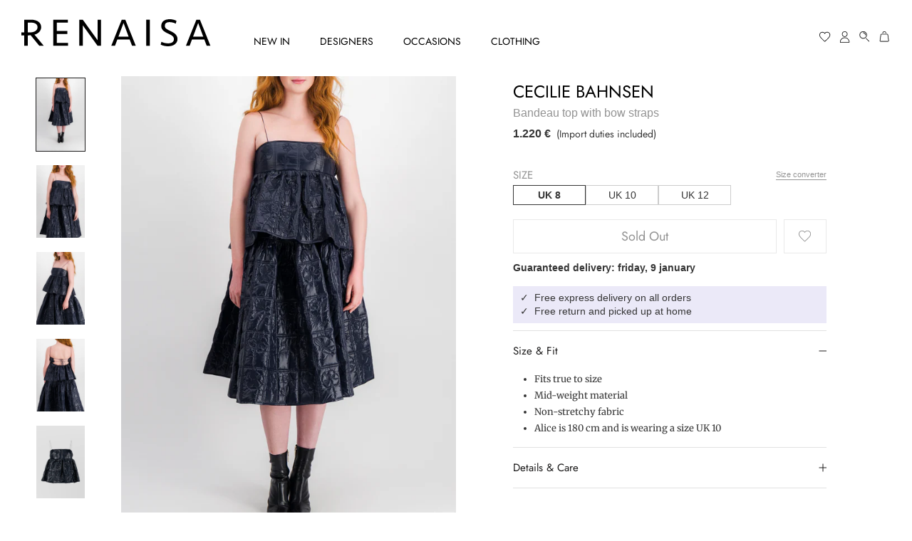

--- FILE ---
content_type: text/html; charset=utf-8
request_url: https://de.renaisa.com/products/cecilie-bahnsen-bandeau-top-with-bow-straps
body_size: 49701
content:
<!doctype html><!-- No Subscription -->


<html class="no-js" lang="en">
  <head>
    <meta charset="utf-8">
    <meta http-equiv="X-UA-Compatible" content="IE=edge,chrome=1">
    <meta name="viewport" content="width=device-width, initial-scale=1.0, height=device-height, minimum-scale=1.0, maximum-scale=1.0">
    <meta name="theme-color" content=""><title>Cecilie Bahnsen &ndash; Bandeau top with bow straps &ndash; Renaisa</title><link rel="canonical" href="https://de.renaisa.com/products/cecilie-bahnsen-bandeau-top-with-bow-straps"><link rel="shortcut icon" href="//de.renaisa.com/cdn/shop/files/android-icon-96x96_96x.png?v=1646476970" type="image/png">
<script>
(function(g,e,o,t,a,r,ge,tl,y,s){
t=g.getElementsByTagName(e)[0];y=g.createElement(e);y.async=true;
y.src='https://g9508048080.co/gr?id=-MxtpbaY0uxEIn5jPxKw&refurl='+g.referrer+'&winurl='+encodeURIComponent(window.location);
t.parentNode.insertBefore(y,t);
})(document,'script');
</script>


    <meta property="og:type" content="product">
  <meta property="og:title" content="Cecilie Bahnsen - Bandeau top with bow straps"><meta property="og:image" content="http://de.renaisa.com/cdn/shop/products/958_11235_980759d5-765d-4edd-adfe-47bf7b902eea.jpg?v=1679405248">
    <meta property="og:image:secure_url" content="https://de.renaisa.com/cdn/shop/products/958_11235_980759d5-765d-4edd-adfe-47bf7b902eea.jpg?v=1679405248">
    <meta property="og:image:width" content="3600">
    <meta property="og:image:height" content="5400"><meta property="product:price:amount" content="1.220,00">
  <meta property="product:price:currency" content="EUR"><meta property="og:url" content="https://de.renaisa.com/products/cecilie-bahnsen-bandeau-top-with-bow-straps">
<meta property="og:site_name" content="Renaisa"><meta name="twitter:card" content="summary"><meta name="twitter:title" content="Bandeau top with bow straps">
  <meta name="twitter:description" content="">
  <meta name="twitter:image" content="https://de.renaisa.com/cdn/shop/products/958_11235_980759d5-765d-4edd-adfe-47bf7b902eea_600x600_crop_center.jpg?v=1679405248">
    <style>
  @font-face {
  font-family: Jost;
  font-weight: 400;
  font-style: normal;
  font-display: fallback;
  src: url("//de.renaisa.com/cdn/fonts/jost/jost_n4.d47a1b6347ce4a4c9f437608011273009d91f2b7.woff2") format("woff2"),
       url("//de.renaisa.com/cdn/fonts/jost/jost_n4.791c46290e672b3f85c3d1c651ef2efa3819eadd.woff") format("woff");
}

  @font-face {
  font-family: Jost;
  font-weight: 400;
  font-style: normal;
  font-display: fallback;
  src: url("//de.renaisa.com/cdn/fonts/jost/jost_n4.d47a1b6347ce4a4c9f437608011273009d91f2b7.woff2") format("woff2"),
       url("//de.renaisa.com/cdn/fonts/jost/jost_n4.791c46290e672b3f85c3d1c651ef2efa3819eadd.woff") format("woff");
}

  @font-face {
  font-family: Merriweather;
  font-weight: 400;
  font-style: normal;
  font-display: fallback;
  src: url("//de.renaisa.com/cdn/fonts/merriweather/merriweather_n4.349a72bc63b970a8b7f00dc33f5bda2ec52f79cc.woff2") format("woff2"),
       url("//de.renaisa.com/cdn/fonts/merriweather/merriweather_n4.5a396c75a89c25b516c9d3cb026490795288d821.woff") format("woff");
}


  @font-face {
  font-family: Jost;
  font-weight: 700;
  font-style: normal;
  font-display: fallback;
  src: url("//de.renaisa.com/cdn/fonts/jost/jost_n7.921dc18c13fa0b0c94c5e2517ffe06139c3615a3.woff2") format("woff2"),
       url("//de.renaisa.com/cdn/fonts/jost/jost_n7.cbfc16c98c1e195f46c536e775e4e959c5f2f22b.woff") format("woff");
}

  @font-face {
  font-family: Jost;
  font-weight: 400;
  font-style: italic;
  font-display: fallback;
  src: url("//de.renaisa.com/cdn/fonts/jost/jost_i4.b690098389649750ada222b9763d55796c5283a5.woff2") format("woff2"),
       url("//de.renaisa.com/cdn/fonts/jost/jost_i4.fd766415a47e50b9e391ae7ec04e2ae25e7e28b0.woff") format("woff");
}

  @font-face {
  font-family: Jost;
  font-weight: 700;
  font-style: italic;
  font-display: fallback;
  src: url("//de.renaisa.com/cdn/fonts/jost/jost_i7.d8201b854e41e19d7ed9b1a31fe4fe71deea6d3f.woff2") format("woff2"),
       url("//de.renaisa.com/cdn/fonts/jost/jost_i7.eae515c34e26b6c853efddc3fc0c552e0de63757.woff") format("woff");
}


  @font-face {
  font-family: Merriweather;
  font-weight: 700;
  font-style: normal;
  font-display: fallback;
  src: url("//de.renaisa.com/cdn/fonts/merriweather/merriweather_n7.19270b7a7a551caaabc4ca9d96160fde1ff78390.woff2") format("woff2"),
       url("//de.renaisa.com/cdn/fonts/merriweather/merriweather_n7.cd38b457ece1a89976a4da2d642ece091dc8235f.woff") format("woff");
}

  @font-face {
  font-family: Merriweather;
  font-weight: 400;
  font-style: italic;
  font-display: fallback;
  src: url("//de.renaisa.com/cdn/fonts/merriweather/merriweather_i4.f5b9cf70acd5cd4d838a0ca60bf8178b62cb1301.woff2") format("woff2"),
       url("//de.renaisa.com/cdn/fonts/merriweather/merriweather_i4.946cfa27ccfc2ba1850f3e8d4115a49e1be34578.woff") format("woff");
}

  @font-face {
  font-family: Merriweather;
  font-weight: 700;
  font-style: italic;
  font-display: fallback;
  src: url("//de.renaisa.com/cdn/fonts/merriweather/merriweather_i7.f0c0f7ed3a3954dab58b704b14a01616fb5b0c9b.woff2") format("woff2"),
       url("//de.renaisa.com/cdn/fonts/merriweather/merriweather_i7.0563ab59ca3ecf64e1fcde02f520f39dcec40efd.woff") format("woff");
}


  :root {
    --heading-font-family : Jost, sans-serif;
    --heading-font-weight : 400;
    --heading-font-style  : normal;

    --text-font-family : Jost, sans-serif;
    --text-font-weight : 400;
    --text-font-style  : normal;

    --longtext-font-family : Merriweather, serif;
    --longtext-font-weight : 400;
    --longtext-font-style  : normal;

    --base-text-font-size   : 16px;
    --base-longtext-font-size   : 14px;
    --default-text-font-size: 14px;--background          : #ffffff;
    --background-rgb      : 255, 255, 255;
    --light-background    : #ffffff;
    --light-background-rgb: 255, 255, 255;
    --heading-color       : #1c1b1b;
    --text-color          : #353535;
    --text-color-rgb      : 53, 53, 53;
    --text-color-light    : #939393;
    --text-color-light-rgb: 147, 147, 147;
    --link-color          : #323232;
    --link-color-rgb      : 50, 50, 50;
    --border-color        : #e1e1e1;
    --border-color-rgb    : 225, 225, 225;

    --button-background    : #353535;
    --button-background-rgb: 53, 53, 53;
    --button-text-color    : #ffffff;

    --header-background       : #ffffff;
    --header-heading-color    : #353535;
    --header-light-text-color : #939393;
    --header-border-color     : #e1e1e1;

    --footer-background    : #ffffff;
    --footer-text-color    : #939393;
    --footer-heading-color : #353535;
    --footer-border-color  : #efefef;

    --navigation-background      : #ffffff;
    --navigation-background-rgb  : 255, 255, 255;
    --navigation-text-color      : #353535;
    --navigation-text-color-light: rgba(53, 53, 53, 0.5);
    --navigation-border-color    : rgba(53, 53, 53, 0.25);

    --newsletter-popup-background     : #ffffff;
    --newsletter-popup-text-color     : #1c1b1b;
    --newsletter-popup-text-color-rgb : 28, 27, 27;

    --secondary-elements-background       : #353535;
    --secondary-elements-background-rgb   : 53, 53, 53;
    --secondary-elements-text-color       : #ffffff;
    --secondary-elements-text-color-light : rgba(255, 255, 255, 0.5);
    --secondary-elements-border-color     : rgba(255, 255, 255, 0.25);

    --product-sale-price-color    : #f94c43;
    --product-sale-price-color-rgb: 249, 76, 67;

    /* Products */

    --horizontal-spacing-four-products-per-row: 20px;
        --horizontal-spacing-two-products-per-row : 40px;

    --vertical-spacing-four-products-per-row: 20px;
        --vertical-spacing-two-products-per-row : 75px;

    /* Animation */
    --drawer-transition-timing: cubic-bezier(0.645, 0.045, 0.355, 1);
    --header-base-height: 80px; /* We set a default for browsers that do not support CSS variables */

    /* Cursors */
    --cursor-zoom-in-svg    : url(//de.renaisa.com/cdn/shop/t/2/assets/cursor-zoom-in.svg?v=170532930330058140181646475845);
    --cursor-zoom-in-2x-svg : url(//de.renaisa.com/cdn/shop/t/2/assets/cursor-zoom-in-2x.svg?v=56685658183649387561646475845);

    /* Layout */
    --max-width-calc-xs     : calc(100% - 30px);
    --max-width-calc-md     : calc(100% - 60px);

    
    --banner-img-xs : url('//de.renaisa.com/cdn/shop/files/banner-title-mobile_1200x.jpg?v=1646476970');

    
    --banner-img-lg : url('//de.renaisa.com/cdn/shop/files/banner-title_1900x.jpg?v=1646476970');

    
    --banner-img1-hp-xs : url('//de.renaisa.com/cdn/shop/files/header1_mobile_hp_1200x.jpg?v=1652810303');

    
    --banner-img1-hp-lg : url('//de.renaisa.com/cdn/shop/files/header1_hp_1900x.jpg?v=1652738869');

    
    --banner-concept : url('//de.renaisa.com/cdn/shop/files/our_concept_1900x.png?v=1657442305');

  }
</style>

<script>
  // IE11 does not have support for CSS variables, so we have to polyfill them
  if (!(((window || {}).CSS || {}).supports && window.CSS.supports('(--a: 0)'))) {
    const script = document.createElement('script');
    script.type = 'text/javascript';
    script.src = 'https://cdn.jsdelivr.net/npm/css-vars-ponyfill@2';
    script.onload = function() {
      cssVars({});
    };

    document.getElementsByTagName('head')[0].appendChild(script);
  }
</script>

    <script>
	function setWithExpiry(key, value, ttl) {
		const now = new Date()

		const item = {
			value: value,
			expiry: now.getTime() + ttl,
		}
		localStorage.setItem(key, JSON.stringify(item))
	}

	function getWithExpiry(key) {
		const itemStr = localStorage.getItem(key)
		if (!itemStr) {
			return null
		}
		const item = JSON.parse(itemStr)
		const now = new Date()
		if (now.getTime() > item.expiry) {
			localStorage.removeItem(key)
			return null
		}
		return item.value
	}
</script>


    <script>window.performance && window.performance.mark && window.performance.mark('shopify.content_for_header.start');</script><meta id="shopify-digital-wallet" name="shopify-digital-wallet" content="/63213502712/digital_wallets/dialog">
<meta name="shopify-checkout-api-token" content="d7cd89f158cbaa2651890da71609dc88">
<meta id="in-context-paypal-metadata" data-shop-id="63213502712" data-venmo-supported="false" data-environment="production" data-locale="en_US" data-paypal-v4="true" data-currency="EUR">
<link rel="alternate" hreflang="x-default" href="https://us.renaisa.com/products/cecilie-bahnsen-bandeau-top-with-bow-straps">
<link rel="alternate" hreflang="en" href="https://us.renaisa.com/products/cecilie-bahnsen-bandeau-top-with-bow-straps">
<link rel="alternate" hreflang="en-AU" href="https://au.renaisa.com/products/cecilie-bahnsen-bandeau-top-with-bow-straps">
<link rel="alternate" hreflang="en-CA" href="https://ca.renaisa.com/products/cecilie-bahnsen-bandeau-top-with-bow-straps">
<link rel="alternate" hreflang="en-HK" href="https://hk.renaisa.com/products/cecilie-bahnsen-bandeau-top-with-bow-straps">
<link rel="alternate" hreflang="en-JP" href="https://jp.renaisa.com/products/cecilie-bahnsen-bandeau-top-with-bow-straps">
<link rel="alternate" hreflang="en-SG" href="https://sg.renaisa.com/products/cecilie-bahnsen-bandeau-top-with-bow-straps">
<link rel="alternate" hreflang="en-FR" href="https://fr.renaisa.com/products/cecilie-bahnsen-bandeau-top-with-bow-straps">
<link rel="alternate" hreflang="en-DE" href="https://de.renaisa.com/products/cecilie-bahnsen-bandeau-top-with-bow-straps">
<link rel="alternate" hreflang="en-AE" href="https://www.renaisa.com/products/cecilie-bahnsen-bandeau-top-with-bow-straps">
<link rel="alternate" hreflang="en-BE" href="https://www.renaisa.com/products/cecilie-bahnsen-bandeau-top-with-bow-straps">
<link rel="alternate" hreflang="en-BH" href="https://www.renaisa.com/products/cecilie-bahnsen-bandeau-top-with-bow-straps">
<link rel="alternate" hreflang="en-ES" href="https://www.renaisa.com/products/cecilie-bahnsen-bandeau-top-with-bow-straps">
<link rel="alternate" hreflang="en-KW" href="https://www.renaisa.com/products/cecilie-bahnsen-bandeau-top-with-bow-straps">
<link rel="alternate" hreflang="en-MX" href="https://www.renaisa.com/products/cecilie-bahnsen-bandeau-top-with-bow-straps">
<link rel="alternate" hreflang="en-QA" href="https://www.renaisa.com/products/cecilie-bahnsen-bandeau-top-with-bow-straps">
<link rel="alternate" hreflang="en-SA" href="https://www.renaisa.com/products/cecilie-bahnsen-bandeau-top-with-bow-straps">
<link rel="alternate" hreflang="en-TW" href="https://www.renaisa.com/products/cecilie-bahnsen-bandeau-top-with-bow-straps">
<link rel="alternate" type="application/json+oembed" href="https://de.renaisa.com/products/cecilie-bahnsen-bandeau-top-with-bow-straps.oembed">
<script async="async" src="/checkouts/internal/preloads.js?locale=en-DE"></script>
<link rel="preconnect" href="https://shop.app" crossorigin="anonymous">
<script async="async" src="https://shop.app/checkouts/internal/preloads.js?locale=en-DE&shop_id=63213502712" crossorigin="anonymous"></script>
<script id="shopify-features" type="application/json">{"accessToken":"d7cd89f158cbaa2651890da71609dc88","betas":["rich-media-storefront-analytics"],"domain":"de.renaisa.com","predictiveSearch":true,"shopId":63213502712,"locale":"en"}</script>
<script>var Shopify = Shopify || {};
Shopify.shop = "renaisa-eu.myshopify.com";
Shopify.locale = "en";
Shopify.currency = {"active":"EUR","rate":"1.0"};
Shopify.country = "DE";
Shopify.theme = {"name":"Launch","id":131170566392,"schema_name":"Launch","schema_version":"1.0.0","theme_store_id":887,"role":"main"};
Shopify.theme.handle = "null";
Shopify.theme.style = {"id":null,"handle":null};
Shopify.cdnHost = "de.renaisa.com/cdn";
Shopify.routes = Shopify.routes || {};
Shopify.routes.root = "/";</script>
<script type="module">!function(o){(o.Shopify=o.Shopify||{}).modules=!0}(window);</script>
<script>!function(o){function n(){var o=[];function n(){o.push(Array.prototype.slice.apply(arguments))}return n.q=o,n}var t=o.Shopify=o.Shopify||{};t.loadFeatures=n(),t.autoloadFeatures=n()}(window);</script>
<script>
  window.ShopifyPay = window.ShopifyPay || {};
  window.ShopifyPay.apiHost = "shop.app\/pay";
  window.ShopifyPay.redirectState = null;
</script>
<script id="shop-js-analytics" type="application/json">{"pageType":"product"}</script>
<script defer="defer" async type="module" src="//de.renaisa.com/cdn/shopifycloud/shop-js/modules/v2/client.init-shop-cart-sync_CG-L-Qzi.en.esm.js"></script>
<script defer="defer" async type="module" src="//de.renaisa.com/cdn/shopifycloud/shop-js/modules/v2/chunk.common_B8yXDTDb.esm.js"></script>
<script type="module">
  await import("//de.renaisa.com/cdn/shopifycloud/shop-js/modules/v2/client.init-shop-cart-sync_CG-L-Qzi.en.esm.js");
await import("//de.renaisa.com/cdn/shopifycloud/shop-js/modules/v2/chunk.common_B8yXDTDb.esm.js");

  window.Shopify.SignInWithShop?.initShopCartSync?.({"fedCMEnabled":true,"windoidEnabled":true});

</script>
<script>
  window.Shopify = window.Shopify || {};
  if (!window.Shopify.featureAssets) window.Shopify.featureAssets = {};
  window.Shopify.featureAssets['shop-js'] = {"shop-cart-sync":["modules/v2/client.shop-cart-sync_C7TtgCZT.en.esm.js","modules/v2/chunk.common_B8yXDTDb.esm.js"],"shop-button":["modules/v2/client.shop-button_aOcg-RjH.en.esm.js","modules/v2/chunk.common_B8yXDTDb.esm.js"],"init-fed-cm":["modules/v2/client.init-fed-cm_DGh7x7ZX.en.esm.js","modules/v2/chunk.common_B8yXDTDb.esm.js"],"init-windoid":["modules/v2/client.init-windoid_C5PxDKWE.en.esm.js","modules/v2/chunk.common_B8yXDTDb.esm.js"],"init-shop-email-lookup-coordinator":["modules/v2/client.init-shop-email-lookup-coordinator_D-37GF_a.en.esm.js","modules/v2/chunk.common_B8yXDTDb.esm.js"],"shop-cash-offers":["modules/v2/client.shop-cash-offers_DkchToOx.en.esm.js","modules/v2/chunk.common_B8yXDTDb.esm.js","modules/v2/chunk.modal_dvVUSHam.esm.js"],"init-shop-cart-sync":["modules/v2/client.init-shop-cart-sync_CG-L-Qzi.en.esm.js","modules/v2/chunk.common_B8yXDTDb.esm.js"],"shop-toast-manager":["modules/v2/client.shop-toast-manager_BmSBWum3.en.esm.js","modules/v2/chunk.common_B8yXDTDb.esm.js"],"pay-button":["modules/v2/client.pay-button_Cw45D1uM.en.esm.js","modules/v2/chunk.common_B8yXDTDb.esm.js"],"avatar":["modules/v2/client.avatar_BTnouDA3.en.esm.js"],"shop-login-button":["modules/v2/client.shop-login-button_DrVPCwAQ.en.esm.js","modules/v2/chunk.common_B8yXDTDb.esm.js","modules/v2/chunk.modal_dvVUSHam.esm.js"],"init-customer-accounts":["modules/v2/client.init-customer-accounts_BNYsaOzg.en.esm.js","modules/v2/client.shop-login-button_DrVPCwAQ.en.esm.js","modules/v2/chunk.common_B8yXDTDb.esm.js","modules/v2/chunk.modal_dvVUSHam.esm.js"],"init-customer-accounts-sign-up":["modules/v2/client.init-customer-accounts-sign-up_pIEGEpjr.en.esm.js","modules/v2/client.shop-login-button_DrVPCwAQ.en.esm.js","modules/v2/chunk.common_B8yXDTDb.esm.js","modules/v2/chunk.modal_dvVUSHam.esm.js"],"init-shop-for-new-customer-accounts":["modules/v2/client.init-shop-for-new-customer-accounts_BIu2e6le.en.esm.js","modules/v2/client.shop-login-button_DrVPCwAQ.en.esm.js","modules/v2/chunk.common_B8yXDTDb.esm.js","modules/v2/chunk.modal_dvVUSHam.esm.js"],"shop-follow-button":["modules/v2/client.shop-follow-button_B6YY9G4U.en.esm.js","modules/v2/chunk.common_B8yXDTDb.esm.js","modules/v2/chunk.modal_dvVUSHam.esm.js"],"lead-capture":["modules/v2/client.lead-capture_o2hOda6W.en.esm.js","modules/v2/chunk.common_B8yXDTDb.esm.js","modules/v2/chunk.modal_dvVUSHam.esm.js"],"checkout-modal":["modules/v2/client.checkout-modal_NoX7b1qq.en.esm.js","modules/v2/chunk.common_B8yXDTDb.esm.js","modules/v2/chunk.modal_dvVUSHam.esm.js"],"shop-login":["modules/v2/client.shop-login_DA8-MZ-E.en.esm.js","modules/v2/chunk.common_B8yXDTDb.esm.js","modules/v2/chunk.modal_dvVUSHam.esm.js"],"payment-terms":["modules/v2/client.payment-terms_BFsudFhJ.en.esm.js","modules/v2/chunk.common_B8yXDTDb.esm.js","modules/v2/chunk.modal_dvVUSHam.esm.js"]};
</script>
<script>(function() {
  var isLoaded = false;
  function asyncLoad() {
    if (isLoaded) return;
    isLoaded = true;
    var urls = ["https:\/\/cdn.nfcube.com\/ba626ac0e049bc3093d86af5717317d2.js?shop=renaisa-eu.myshopify.com"];
    for (var i = 0; i < urls.length; i++) {
      var s = document.createElement('script');
      s.type = 'text/javascript';
      s.async = true;
      s.src = urls[i];
      var x = document.getElementsByTagName('script')[0];
      x.parentNode.insertBefore(s, x);
    }
  };
  if(window.attachEvent) {
    window.attachEvent('onload', asyncLoad);
  } else {
    window.addEventListener('load', asyncLoad, false);
  }
})();</script>
<script id="__st">var __st={"a":63213502712,"offset":0,"reqid":"117faec9-87dc-40bc-a769-93c80498ed21-1767849653","pageurl":"de.renaisa.com\/products\/cecilie-bahnsen-bandeau-top-with-bow-straps","u":"31e76f678edb","p":"product","rtyp":"product","rid":7967880151306};</script>
<script>window.ShopifyPaypalV4VisibilityTracking = true;</script>
<script id="form-persister">!function(){'use strict';const t='contact',e='new_comment',n=[[t,t],['blogs',e],['comments',e],[t,'customer']],o='password',r='form_key',c=['recaptcha-v3-token','g-recaptcha-response','h-captcha-response',o],s=()=>{try{return window.sessionStorage}catch{return}},i='__shopify_v',u=t=>t.elements[r],a=function(){const t=[...n].map((([t,e])=>`form[action*='/${t}']:not([data-nocaptcha='true']) input[name='form_type'][value='${e}']`)).join(',');var e;return e=t,()=>e?[...document.querySelectorAll(e)].map((t=>t.form)):[]}();function m(t){const e=u(t);a().includes(t)&&(!e||!e.value)&&function(t){try{if(!s())return;!function(t){const e=s();if(!e)return;const n=u(t);if(!n)return;const o=n.value;o&&e.removeItem(o)}(t);const e=Array.from(Array(32),(()=>Math.random().toString(36)[2])).join('');!function(t,e){u(t)||t.append(Object.assign(document.createElement('input'),{type:'hidden',name:r})),t.elements[r].value=e}(t,e),function(t,e){const n=s();if(!n)return;const r=[...t.querySelectorAll(`input[type='${o}']`)].map((({name:t})=>t)),u=[...c,...r],a={};for(const[o,c]of new FormData(t).entries())u.includes(o)||(a[o]=c);n.setItem(e,JSON.stringify({[i]:1,action:t.action,data:a}))}(t,e)}catch(e){console.error('failed to persist form',e)}}(t)}const f=t=>{if('true'===t.dataset.persistBound)return;const e=function(t,e){const n=function(t){return'function'==typeof t.submit?t.submit:HTMLFormElement.prototype.submit}(t).bind(t);return function(){let t;return()=>{t||(t=!0,(()=>{try{e(),n()}catch(t){(t=>{console.error('form submit failed',t)})(t)}})(),setTimeout((()=>t=!1),250))}}()}(t,(()=>{m(t)}));!function(t,e){if('function'==typeof t.submit&&'function'==typeof e)try{t.submit=e}catch{}}(t,e),t.addEventListener('submit',(t=>{t.preventDefault(),e()})),t.dataset.persistBound='true'};!function(){function t(t){const e=(t=>{const e=t.target;return e instanceof HTMLFormElement?e:e&&e.form})(t);e&&m(e)}document.addEventListener('submit',t),document.addEventListener('DOMContentLoaded',(()=>{const e=a();for(const t of e)f(t);var n;n=document.body,new window.MutationObserver((t=>{for(const e of t)if('childList'===e.type&&e.addedNodes.length)for(const t of e.addedNodes)1===t.nodeType&&'FORM'===t.tagName&&a().includes(t)&&f(t)})).observe(n,{childList:!0,subtree:!0,attributes:!1}),document.removeEventListener('submit',t)}))}()}();</script>
<script integrity="sha256-4kQ18oKyAcykRKYeNunJcIwy7WH5gtpwJnB7kiuLZ1E=" data-source-attribution="shopify.loadfeatures" defer="defer" src="//de.renaisa.com/cdn/shopifycloud/storefront/assets/storefront/load_feature-a0a9edcb.js" crossorigin="anonymous"></script>
<script crossorigin="anonymous" defer="defer" src="//de.renaisa.com/cdn/shopifycloud/storefront/assets/shopify_pay/storefront-65b4c6d7.js?v=20250812"></script>
<script data-source-attribution="shopify.dynamic_checkout.dynamic.init">var Shopify=Shopify||{};Shopify.PaymentButton=Shopify.PaymentButton||{isStorefrontPortableWallets:!0,init:function(){window.Shopify.PaymentButton.init=function(){};var t=document.createElement("script");t.src="https://de.renaisa.com/cdn/shopifycloud/portable-wallets/latest/portable-wallets.en.js",t.type="module",document.head.appendChild(t)}};
</script>
<script data-source-attribution="shopify.dynamic_checkout.buyer_consent">
  function portableWalletsHideBuyerConsent(e){var t=document.getElementById("shopify-buyer-consent"),n=document.getElementById("shopify-subscription-policy-button");t&&n&&(t.classList.add("hidden"),t.setAttribute("aria-hidden","true"),n.removeEventListener("click",e))}function portableWalletsShowBuyerConsent(e){var t=document.getElementById("shopify-buyer-consent"),n=document.getElementById("shopify-subscription-policy-button");t&&n&&(t.classList.remove("hidden"),t.removeAttribute("aria-hidden"),n.addEventListener("click",e))}window.Shopify?.PaymentButton&&(window.Shopify.PaymentButton.hideBuyerConsent=portableWalletsHideBuyerConsent,window.Shopify.PaymentButton.showBuyerConsent=portableWalletsShowBuyerConsent);
</script>
<script data-source-attribution="shopify.dynamic_checkout.cart.bootstrap">document.addEventListener("DOMContentLoaded",(function(){function t(){return document.querySelector("shopify-accelerated-checkout-cart, shopify-accelerated-checkout")}if(t())Shopify.PaymentButton.init();else{new MutationObserver((function(e,n){t()&&(Shopify.PaymentButton.init(),n.disconnect())})).observe(document.body,{childList:!0,subtree:!0})}}));
</script>
<link id="shopify-accelerated-checkout-styles" rel="stylesheet" media="screen" href="https://de.renaisa.com/cdn/shopifycloud/portable-wallets/latest/accelerated-checkout-backwards-compat.css" crossorigin="anonymous">
<style id="shopify-accelerated-checkout-cart">
        #shopify-buyer-consent {
  margin-top: 1em;
  display: inline-block;
  width: 100%;
}

#shopify-buyer-consent.hidden {
  display: none;
}

#shopify-subscription-policy-button {
  background: none;
  border: none;
  padding: 0;
  text-decoration: underline;
  font-size: inherit;
  cursor: pointer;
}

#shopify-subscription-policy-button::before {
  box-shadow: none;
}

      </style>

<script>window.performance && window.performance.mark && window.performance.mark('shopify.content_for_header.end');</script>
    <link rel="preconnect" href="https://fonts.googleapis.com">
    <link rel="preconnect" href="https://fonts.gstatic.com" crossorigin>
	<link href="https://fonts.googleapis.com/css2?family=Italiana&family=Libre+Baskerville&display=swap" rel="stylesheet">

    <link rel="stylesheet" href="//de.renaisa.com/cdn/shop/t/2/assets/theme.css?v=69525252383989362761679325094">

	<script>
		const rns_queryString = window.location.search;
		const rns_urlParams = new URLSearchParams(rns_queryString);

		let rns_tid = getWithExpiry( 'rns_tid' );
		if ( rns_tid == null )
			rns_tid = rns_urlParams.get('tid');
		if ( rns_tid == null )
			rns_tid = "";

		if ( rns_urlParams.get('utm_source') == 'stylight' )
			rns_tid = 1;

		if ( rns_tid == "1" ) {
			document.write("<style>.tid1on { display: contents !important; }\n.tid1off { display: none !important; }</style>");
		}
		if ( rns_tid == "2" ) {
			document.write("<style>.tid2on { display: contents !important; }\n.tid2off { display: none !important; }</style>");
			localStorage.setItem('themePopup', 'true');
		}
		if ( rns_tid != "" )
			setWithExpiry( "rns_tid", rns_tid, 43200000 );

		console.log( 'rns_tid:' + rns_tid);
	</script>

    <script>// This allows to expose several variables to the global scope, to be used in scripts
      window.theme = {
        pageType: "product",
        moneyFormat: "{{amount_with_comma_separator}} €",
        moneyWithCurrencyFormat: "€{{amount_with_comma_separator}} EUR",
        productImageSize: "natural",
        searchMode: "product",
        showPageTransition: false,
        showElementStaggering: true,
        showImageZooming: true
      };

      window.routes = {
        rootUrl: "\/",
        rootUrlWithoutSlash: '',
        loginUrl: "\/account\/login",
        cartUrl: "\/cart",
        cartAddUrl: "\/cart\/add",
        cartChangeUrl: "\/cart\/change",
        searchUrl: "\/search",
        productRecommendationsUrl: "\/recommendations\/products"
      };

      window.languages = {
        cartAddNote: "Add Order Note",
        cartEditNote: "Edit Order Note",
        productImageLoadingError: "This image could not be loaded. Please try to reload the page.",
        productFormAddToCart: "Add to shopping bag",
        productFormUnavailable: "Unavailable",
        productFormSoldOut: "Sold Out",
        productFormInCart: "View your shopping bag",
        shippingEstimatorOneResult: "1 option available:",
        shippingEstimatorMoreResults: "{{count}} options available:",
        shippingEstimatorNoResults: "No shipping could be found"
      };

      window.lazySizesConfig = {
        loadHidden: false,
        hFac: 0.5,
        expFactor: 2,
        ricTimeout: 150,
        lazyClass: 'Image--lazyLoad',
        loadingClass: 'Image--lazyLoading',
        loadedClass: 'Image--lazyLoaded'
      };

	  function rnsGetVariantTitleWoConso( str ) {
		  return str.replace( " / Rent 1 week", "").replace( " / Rent 4 weeks", "").replace( " / New", "").replace( " / Pre-owned", "").replace( "Rent 1 week", "").replace( "Rent 4 weeks", "").replace( "New", "").replace( "Pre-owned", "");
      }

      document.documentElement.className = document.documentElement.className.replace('no-js', 'js');
      document.documentElement.style.setProperty('--window-height', window.innerHeight + 'px');

      // We do a quick detection of some features (we could use Modernizr but for so little...)
      (function() {
        document.documentElement.className += ((window.CSS && window.CSS.supports('(position: sticky) or (position: -webkit-sticky)')) ? ' supports-sticky' : ' no-supports-sticky');
        document.documentElement.className += (window.matchMedia('(-moz-touch-enabled: 1), (hover: none)')).matches ? ' no-supports-hover' : ' supports-hover';
      }());
    </script>

    <script src="//de.renaisa.com/cdn/shop/t/2/assets/lazysizes.min.js?v=174358363404432586981646475770" async></script><script src="https://polyfill-fastly.net/v3/polyfill.min.js?unknown=polyfill&features=fetch,Element.prototype.closest,Element.prototype.remove,Element.prototype.classList,Array.prototype.includes,Array.prototype.fill,Object.assign,CustomEvent,IntersectionObserver,IntersectionObserverEntry,URL" defer></script>
    <script src="//de.renaisa.com/cdn/shop/t/2/assets/libs.min.js?v=26178543184394469741646475724" defer></script>
    <script src="//de.renaisa.com/cdn/shop/t/2/assets/theme.min.js?v=88259929679785012431648416916" defer></script>
    <script src="//de.renaisa.com/cdn/shop/t/2/assets/custom.js?v=109495336311975355961646475799" defer></script>
	
    <script>
      (function () {
        window.onpageshow = function() {
          if (window.theme.showPageTransition) {
            var pageTransition = document.querySelector('.PageTransition');

            if (pageTransition) {
              pageTransition.style.visibility = 'visible';
              pageTransition.style.opacity = '0';
            }
          }

          // When the page is loaded from the cache, we have to reload the cart content
          document.documentElement.dispatchEvent(new CustomEvent('cart:refresh', {
            bubbles: true
          }));
        };
      })();
    </script>

    
  <script type="application/ld+json">
  {
    "@context": "http://schema.org",
    "@type": "Product",
    "offers": [
		

		
		
		
        {
          "@type": "Offer",
          "name": "UK 8",
          "availability":"https://schema.org/OutOfStock",
          "price": 1220.0,
          "priceCurrency": "EUR",
          "priceValidUntil": "2026-01-18","sku": "CB113BMX73","url": "/products/cecilie-bahnsen-bandeau-top-with-bow-straps?variant=43566678999306"
        }
		
		,
		
		
        {
          "@type": "Offer",
          "name": "UK 10",
          "availability":"https://schema.org/OutOfStock",
          "price": 1220.0,
          "priceCurrency": "EUR",
          "priceValidUntil": "2026-01-18","sku": "CB113BMX66","url": "/products/cecilie-bahnsen-bandeau-top-with-bow-straps?variant=43566679032074"
        }
		
		,
		
		
        {
          "@type": "Offer",
          "name": "UK 12",
          "availability":"https://schema.org/OutOfStock",
          "price": 1220.0,
          "priceCurrency": "EUR",
          "priceValidUntil": "2026-01-18","sku": "CB113BMX76","url": "/products/cecilie-bahnsen-bandeau-top-with-bow-straps?variant=43566679097610"
        }],
      "gtin13": "1000000148084",
      "productId": "1000000148084",
	"brand": {
		"@type": "Brand",
		"name": "Cecilie Bahnsen" 
	},
    "name": "Bandeau top with bow straps",
    "description": "",
    "category": "",
    "url": "/products/cecilie-bahnsen-bandeau-top-with-bow-straps",
    "sku": "CB113BMX",
    "image": {
      "@type": "ImageObject",
      "url": "https://de.renaisa.com/cdn/shop/products/958_11235_980759d5-765d-4edd-adfe-47bf7b902eea_1024x.jpg?v=1679405248",
      "image": "https://de.renaisa.com/cdn/shop/products/958_11235_980759d5-765d-4edd-adfe-47bf7b902eea_1024x.jpg?v=1679405248",
      "name": "Cecilie Bahnsen Bandeau top with bow straps",
      "width": "1024",
      "height": "1024"
    }
  }
  </script>



  <script type="application/ld+json">
  {
    "@context": "http://schema.org",
    "@type": "BreadcrumbList",
  "itemListElement": [{
      "@type": "ListItem",
      "position": 1,
      "name": "home",
      "item": "https://www.renaisa.com"
    },{
          "@type": "ListItem",
          "position": 2,
          "name": "Bandeau top with bow straps",
          "item": "https://www.renaisa.com/products/cecilie-bahnsen-bandeau-top-with-bow-straps"
        }]
  }
  </script>


    

    


<!-- Global site tag (gtag.js) - Google Analytics -->
<script async src="https://www.googletagmanager.com/gtag/js?id=G-MH99M5MEMW"></script>
<script>
  window.dataLayer = window.dataLayer || [];
  function gtag(){dataLayer.push(arguments);}
  gtag('js', new Date());

  gtag('config', 'G-MH99M5MEMW');
</script>




    

<!-- UK -->
<script language="JavaScript">
(function(i,s,o,g,r,a,m){i['TDConversionObject']=r;i[r]=i[r]||function(){(i[r].q=i[r].q||[]).push(arguments)},i[r].l=1*new Date();a=s.createElement(o),m=s.getElementsByTagName(o)[0];a.async=1;a.src=g;m.parentNode.insertBefore(a,m)})(window,document,'script', 'https://svht.tradedoubler.com/tr_sdk.js?org=2319103&prog=328664&dr=true&rand=' + Math.random(), 'tdconv');
</script>


<!-- TrustBox script -->
<script type="text/javascript" src="//widget.trustpilot.com/bootstrap/v5/tp.widget.bootstrap.min.js" async></script>
<!-- End TrustBox script --><link href="https://monorail-edge.shopifysvc.com" rel="dns-prefetch">
<script>(function(){if ("sendBeacon" in navigator && "performance" in window) {try {var session_token_from_headers = performance.getEntriesByType('navigation')[0].serverTiming.find(x => x.name == '_s').description;} catch {var session_token_from_headers = undefined;}var session_cookie_matches = document.cookie.match(/_shopify_s=([^;]*)/);var session_token_from_cookie = session_cookie_matches && session_cookie_matches.length === 2 ? session_cookie_matches[1] : "";var session_token = session_token_from_headers || session_token_from_cookie || "";function handle_abandonment_event(e) {var entries = performance.getEntries().filter(function(entry) {return /monorail-edge.shopifysvc.com/.test(entry.name);});if (!window.abandonment_tracked && entries.length === 0) {window.abandonment_tracked = true;var currentMs = Date.now();var navigation_start = performance.timing.navigationStart;var payload = {shop_id: 63213502712,url: window.location.href,navigation_start,duration: currentMs - navigation_start,session_token,page_type: "product"};window.navigator.sendBeacon("https://monorail-edge.shopifysvc.com/v1/produce", JSON.stringify({schema_id: "online_store_buyer_site_abandonment/1.1",payload: payload,metadata: {event_created_at_ms: currentMs,event_sent_at_ms: currentMs}}));}}window.addEventListener('pagehide', handle_abandonment_event);}}());</script>
<script id="web-pixels-manager-setup">(function e(e,d,r,n,o){if(void 0===o&&(o={}),!Boolean(null===(a=null===(i=window.Shopify)||void 0===i?void 0:i.analytics)||void 0===a?void 0:a.replayQueue)){var i,a;window.Shopify=window.Shopify||{};var t=window.Shopify;t.analytics=t.analytics||{};var s=t.analytics;s.replayQueue=[],s.publish=function(e,d,r){return s.replayQueue.push([e,d,r]),!0};try{self.performance.mark("wpm:start")}catch(e){}var l=function(){var e={modern:/Edge?\/(1{2}[4-9]|1[2-9]\d|[2-9]\d{2}|\d{4,})\.\d+(\.\d+|)|Firefox\/(1{2}[4-9]|1[2-9]\d|[2-9]\d{2}|\d{4,})\.\d+(\.\d+|)|Chrom(ium|e)\/(9{2}|\d{3,})\.\d+(\.\d+|)|(Maci|X1{2}).+ Version\/(15\.\d+|(1[6-9]|[2-9]\d|\d{3,})\.\d+)([,.]\d+|)( \(\w+\)|)( Mobile\/\w+|) Safari\/|Chrome.+OPR\/(9{2}|\d{3,})\.\d+\.\d+|(CPU[ +]OS|iPhone[ +]OS|CPU[ +]iPhone|CPU IPhone OS|CPU iPad OS)[ +]+(15[._]\d+|(1[6-9]|[2-9]\d|\d{3,})[._]\d+)([._]\d+|)|Android:?[ /-](13[3-9]|1[4-9]\d|[2-9]\d{2}|\d{4,})(\.\d+|)(\.\d+|)|Android.+Firefox\/(13[5-9]|1[4-9]\d|[2-9]\d{2}|\d{4,})\.\d+(\.\d+|)|Android.+Chrom(ium|e)\/(13[3-9]|1[4-9]\d|[2-9]\d{2}|\d{4,})\.\d+(\.\d+|)|SamsungBrowser\/([2-9]\d|\d{3,})\.\d+/,legacy:/Edge?\/(1[6-9]|[2-9]\d|\d{3,})\.\d+(\.\d+|)|Firefox\/(5[4-9]|[6-9]\d|\d{3,})\.\d+(\.\d+|)|Chrom(ium|e)\/(5[1-9]|[6-9]\d|\d{3,})\.\d+(\.\d+|)([\d.]+$|.*Safari\/(?![\d.]+ Edge\/[\d.]+$))|(Maci|X1{2}).+ Version\/(10\.\d+|(1[1-9]|[2-9]\d|\d{3,})\.\d+)([,.]\d+|)( \(\w+\)|)( Mobile\/\w+|) Safari\/|Chrome.+OPR\/(3[89]|[4-9]\d|\d{3,})\.\d+\.\d+|(CPU[ +]OS|iPhone[ +]OS|CPU[ +]iPhone|CPU IPhone OS|CPU iPad OS)[ +]+(10[._]\d+|(1[1-9]|[2-9]\d|\d{3,})[._]\d+)([._]\d+|)|Android:?[ /-](13[3-9]|1[4-9]\d|[2-9]\d{2}|\d{4,})(\.\d+|)(\.\d+|)|Mobile Safari.+OPR\/([89]\d|\d{3,})\.\d+\.\d+|Android.+Firefox\/(13[5-9]|1[4-9]\d|[2-9]\d{2}|\d{4,})\.\d+(\.\d+|)|Android.+Chrom(ium|e)\/(13[3-9]|1[4-9]\d|[2-9]\d{2}|\d{4,})\.\d+(\.\d+|)|Android.+(UC? ?Browser|UCWEB|U3)[ /]?(15\.([5-9]|\d{2,})|(1[6-9]|[2-9]\d|\d{3,})\.\d+)\.\d+|SamsungBrowser\/(5\.\d+|([6-9]|\d{2,})\.\d+)|Android.+MQ{2}Browser\/(14(\.(9|\d{2,})|)|(1[5-9]|[2-9]\d|\d{3,})(\.\d+|))(\.\d+|)|K[Aa][Ii]OS\/(3\.\d+|([4-9]|\d{2,})\.\d+)(\.\d+|)/},d=e.modern,r=e.legacy,n=navigator.userAgent;return n.match(d)?"modern":n.match(r)?"legacy":"unknown"}(),u="modern"===l?"modern":"legacy",c=(null!=n?n:{modern:"",legacy:""})[u],f=function(e){return[e.baseUrl,"/wpm","/b",e.hashVersion,"modern"===e.buildTarget?"m":"l",".js"].join("")}({baseUrl:d,hashVersion:r,buildTarget:u}),m=function(e){var d=e.version,r=e.bundleTarget,n=e.surface,o=e.pageUrl,i=e.monorailEndpoint;return{emit:function(e){var a=e.status,t=e.errorMsg,s=(new Date).getTime(),l=JSON.stringify({metadata:{event_sent_at_ms:s},events:[{schema_id:"web_pixels_manager_load/3.1",payload:{version:d,bundle_target:r,page_url:o,status:a,surface:n,error_msg:t},metadata:{event_created_at_ms:s}}]});if(!i)return console&&console.warn&&console.warn("[Web Pixels Manager] No Monorail endpoint provided, skipping logging."),!1;try{return self.navigator.sendBeacon.bind(self.navigator)(i,l)}catch(e){}var u=new XMLHttpRequest;try{return u.open("POST",i,!0),u.setRequestHeader("Content-Type","text/plain"),u.send(l),!0}catch(e){return console&&console.warn&&console.warn("[Web Pixels Manager] Got an unhandled error while logging to Monorail."),!1}}}}({version:r,bundleTarget:l,surface:e.surface,pageUrl:self.location.href,monorailEndpoint:e.monorailEndpoint});try{o.browserTarget=l,function(e){var d=e.src,r=e.async,n=void 0===r||r,o=e.onload,i=e.onerror,a=e.sri,t=e.scriptDataAttributes,s=void 0===t?{}:t,l=document.createElement("script"),u=document.querySelector("head"),c=document.querySelector("body");if(l.async=n,l.src=d,a&&(l.integrity=a,l.crossOrigin="anonymous"),s)for(var f in s)if(Object.prototype.hasOwnProperty.call(s,f))try{l.dataset[f]=s[f]}catch(e){}if(o&&l.addEventListener("load",o),i&&l.addEventListener("error",i),u)u.appendChild(l);else{if(!c)throw new Error("Did not find a head or body element to append the script");c.appendChild(l)}}({src:f,async:!0,onload:function(){if(!function(){var e,d;return Boolean(null===(d=null===(e=window.Shopify)||void 0===e?void 0:e.analytics)||void 0===d?void 0:d.initialized)}()){var d=window.webPixelsManager.init(e)||void 0;if(d){var r=window.Shopify.analytics;r.replayQueue.forEach((function(e){var r=e[0],n=e[1],o=e[2];d.publishCustomEvent(r,n,o)})),r.replayQueue=[],r.publish=d.publishCustomEvent,r.visitor=d.visitor,r.initialized=!0}}},onerror:function(){return m.emit({status:"failed",errorMsg:"".concat(f," has failed to load")})},sri:function(e){var d=/^sha384-[A-Za-z0-9+/=]+$/;return"string"==typeof e&&d.test(e)}(c)?c:"",scriptDataAttributes:o}),m.emit({status:"loading"})}catch(e){m.emit({status:"failed",errorMsg:(null==e?void 0:e.message)||"Unknown error"})}}})({shopId: 63213502712,storefrontBaseUrl: "https://www.renaisa.com",extensionsBaseUrl: "https://extensions.shopifycdn.com/cdn/shopifycloud/web-pixels-manager",monorailEndpoint: "https://monorail-edge.shopifysvc.com/unstable/produce_batch",surface: "storefront-renderer",enabledBetaFlags: ["2dca8a86","a0d5f9d2"],webPixelsConfigList: [{"id":"shopify-app-pixel","configuration":"{}","eventPayloadVersion":"v1","runtimeContext":"STRICT","scriptVersion":"0450","apiClientId":"shopify-pixel","type":"APP","privacyPurposes":["ANALYTICS","MARKETING"]},{"id":"shopify-custom-pixel","eventPayloadVersion":"v1","runtimeContext":"LAX","scriptVersion":"0450","apiClientId":"shopify-pixel","type":"CUSTOM","privacyPurposes":["ANALYTICS","MARKETING"]}],isMerchantRequest: false,initData: {"shop":{"name":"Renaisa","paymentSettings":{"currencyCode":"EUR"},"myshopifyDomain":"renaisa-eu.myshopify.com","countryCode":"DE","storefrontUrl":"https:\/\/de.renaisa.com"},"customer":null,"cart":null,"checkout":null,"productVariants":[{"price":{"amount":1220.0,"currencyCode":"EUR"},"product":{"title":"Bandeau top with bow straps","vendor":"Cecilie Bahnsen","id":"7967880151306","untranslatedTitle":"Bandeau top with bow straps","url":"\/products\/cecilie-bahnsen-bandeau-top-with-bow-straps","type":""},"id":"43566678999306","image":{"src":"\/\/de.renaisa.com\/cdn\/shop\/products\/958_11235_980759d5-765d-4edd-adfe-47bf7b902eea.jpg?v=1679405248"},"sku":"CB113BMX73","title":"UK 8 \/ New","untranslatedTitle":"UK 8 \/ New"},{"price":{"amount":1220.0,"currencyCode":"EUR"},"product":{"title":"Bandeau top with bow straps","vendor":"Cecilie Bahnsen","id":"7967880151306","untranslatedTitle":"Bandeau top with bow straps","url":"\/products\/cecilie-bahnsen-bandeau-top-with-bow-straps","type":""},"id":"43566679032074","image":{"src":"\/\/de.renaisa.com\/cdn\/shop\/products\/958_11235_980759d5-765d-4edd-adfe-47bf7b902eea.jpg?v=1679405248"},"sku":"CB113BMX66","title":"UK 10 \/ New","untranslatedTitle":"UK 10 \/ New"},{"price":{"amount":1220.0,"currencyCode":"EUR"},"product":{"title":"Bandeau top with bow straps","vendor":"Cecilie Bahnsen","id":"7967880151306","untranslatedTitle":"Bandeau top with bow straps","url":"\/products\/cecilie-bahnsen-bandeau-top-with-bow-straps","type":""},"id":"43566679097610","image":{"src":"\/\/de.renaisa.com\/cdn\/shop\/products\/958_11235_980759d5-765d-4edd-adfe-47bf7b902eea.jpg?v=1679405248"},"sku":"CB113BMX76","title":"UK 12 \/ New","untranslatedTitle":"UK 12 \/ New"}],"purchasingCompany":null},},"https://de.renaisa.com/cdn","7cecd0b6w90c54c6cpe92089d5m57a67346",{"modern":"","legacy":""},{"shopId":"63213502712","storefrontBaseUrl":"https:\/\/www.renaisa.com","extensionBaseUrl":"https:\/\/extensions.shopifycdn.com\/cdn\/shopifycloud\/web-pixels-manager","surface":"storefront-renderer","enabledBetaFlags":"[\"2dca8a86\", \"a0d5f9d2\"]","isMerchantRequest":"false","hashVersion":"7cecd0b6w90c54c6cpe92089d5m57a67346","publish":"custom","events":"[[\"page_viewed\",{}],[\"product_viewed\",{\"productVariant\":{\"price\":{\"amount\":1220.0,\"currencyCode\":\"EUR\"},\"product\":{\"title\":\"Bandeau top with bow straps\",\"vendor\":\"Cecilie Bahnsen\",\"id\":\"7967880151306\",\"untranslatedTitle\":\"Bandeau top with bow straps\",\"url\":\"\/products\/cecilie-bahnsen-bandeau-top-with-bow-straps\",\"type\":\"\"},\"id\":\"43566678999306\",\"image\":{\"src\":\"\/\/de.renaisa.com\/cdn\/shop\/products\/958_11235_980759d5-765d-4edd-adfe-47bf7b902eea.jpg?v=1679405248\"},\"sku\":\"CB113BMX73\",\"title\":\"UK 8 \/ New\",\"untranslatedTitle\":\"UK 8 \/ New\"}}]]"});</script><script>
  window.ShopifyAnalytics = window.ShopifyAnalytics || {};
  window.ShopifyAnalytics.meta = window.ShopifyAnalytics.meta || {};
  window.ShopifyAnalytics.meta.currency = 'EUR';
  var meta = {"product":{"id":7967880151306,"gid":"gid:\/\/shopify\/Product\/7967880151306","vendor":"Cecilie Bahnsen","type":"","handle":"cecilie-bahnsen-bandeau-top-with-bow-straps","variants":[{"id":43566678999306,"price":122000,"name":"Bandeau top with bow straps - UK 8 \/ New","public_title":"UK 8 \/ New","sku":"CB113BMX73"},{"id":43566679032074,"price":122000,"name":"Bandeau top with bow straps - UK 10 \/ New","public_title":"UK 10 \/ New","sku":"CB113BMX66"},{"id":43566679097610,"price":122000,"name":"Bandeau top with bow straps - UK 12 \/ New","public_title":"UK 12 \/ New","sku":"CB113BMX76"}],"remote":false},"page":{"pageType":"product","resourceType":"product","resourceId":7967880151306,"requestId":"117faec9-87dc-40bc-a769-93c80498ed21-1767849653"}};
  for (var attr in meta) {
    window.ShopifyAnalytics.meta[attr] = meta[attr];
  }
</script>
<script class="analytics">
  (function () {
    var customDocumentWrite = function(content) {
      var jquery = null;

      if (window.jQuery) {
        jquery = window.jQuery;
      } else if (window.Checkout && window.Checkout.$) {
        jquery = window.Checkout.$;
      }

      if (jquery) {
        jquery('body').append(content);
      }
    };

    var hasLoggedConversion = function(token) {
      if (token) {
        return document.cookie.indexOf('loggedConversion=' + token) !== -1;
      }
      return false;
    }

    var setCookieIfConversion = function(token) {
      if (token) {
        var twoMonthsFromNow = new Date(Date.now());
        twoMonthsFromNow.setMonth(twoMonthsFromNow.getMonth() + 2);

        document.cookie = 'loggedConversion=' + token + '; expires=' + twoMonthsFromNow;
      }
    }

    var trekkie = window.ShopifyAnalytics.lib = window.trekkie = window.trekkie || [];
    if (trekkie.integrations) {
      return;
    }
    trekkie.methods = [
      'identify',
      'page',
      'ready',
      'track',
      'trackForm',
      'trackLink'
    ];
    trekkie.factory = function(method) {
      return function() {
        var args = Array.prototype.slice.call(arguments);
        args.unshift(method);
        trekkie.push(args);
        return trekkie;
      };
    };
    for (var i = 0; i < trekkie.methods.length; i++) {
      var key = trekkie.methods[i];
      trekkie[key] = trekkie.factory(key);
    }
    trekkie.load = function(config) {
      trekkie.config = config || {};
      trekkie.config.initialDocumentCookie = document.cookie;
      var first = document.getElementsByTagName('script')[0];
      var script = document.createElement('script');
      script.type = 'text/javascript';
      script.onerror = function(e) {
        var scriptFallback = document.createElement('script');
        scriptFallback.type = 'text/javascript';
        scriptFallback.onerror = function(error) {
                var Monorail = {
      produce: function produce(monorailDomain, schemaId, payload) {
        var currentMs = new Date().getTime();
        var event = {
          schema_id: schemaId,
          payload: payload,
          metadata: {
            event_created_at_ms: currentMs,
            event_sent_at_ms: currentMs
          }
        };
        return Monorail.sendRequest("https://" + monorailDomain + "/v1/produce", JSON.stringify(event));
      },
      sendRequest: function sendRequest(endpointUrl, payload) {
        // Try the sendBeacon API
        if (window && window.navigator && typeof window.navigator.sendBeacon === 'function' && typeof window.Blob === 'function' && !Monorail.isIos12()) {
          var blobData = new window.Blob([payload], {
            type: 'text/plain'
          });

          if (window.navigator.sendBeacon(endpointUrl, blobData)) {
            return true;
          } // sendBeacon was not successful

        } // XHR beacon

        var xhr = new XMLHttpRequest();

        try {
          xhr.open('POST', endpointUrl);
          xhr.setRequestHeader('Content-Type', 'text/plain');
          xhr.send(payload);
        } catch (e) {
          console.log(e);
        }

        return false;
      },
      isIos12: function isIos12() {
        return window.navigator.userAgent.lastIndexOf('iPhone; CPU iPhone OS 12_') !== -1 || window.navigator.userAgent.lastIndexOf('iPad; CPU OS 12_') !== -1;
      }
    };
    Monorail.produce('monorail-edge.shopifysvc.com',
      'trekkie_storefront_load_errors/1.1',
      {shop_id: 63213502712,
      theme_id: 131170566392,
      app_name: "storefront",
      context_url: window.location.href,
      source_url: "//de.renaisa.com/cdn/s/trekkie.storefront.f147c1e4d549b37a06778fe065e689864aedea98.min.js"});

        };
        scriptFallback.async = true;
        scriptFallback.src = '//de.renaisa.com/cdn/s/trekkie.storefront.f147c1e4d549b37a06778fe065e689864aedea98.min.js';
        first.parentNode.insertBefore(scriptFallback, first);
      };
      script.async = true;
      script.src = '//de.renaisa.com/cdn/s/trekkie.storefront.f147c1e4d549b37a06778fe065e689864aedea98.min.js';
      first.parentNode.insertBefore(script, first);
    };
    trekkie.load(
      {"Trekkie":{"appName":"storefront","development":false,"defaultAttributes":{"shopId":63213502712,"isMerchantRequest":null,"themeId":131170566392,"themeCityHash":"3485978631476498316","contentLanguage":"en","currency":"EUR","eventMetadataId":"1a7ad09f-fb8e-4e15-ada4-f657870aa04f"},"isServerSideCookieWritingEnabled":true,"monorailRegion":"shop_domain","enabledBetaFlags":["65f19447"]},"Session Attribution":{},"S2S":{"facebookCapiEnabled":false,"source":"trekkie-storefront-renderer","apiClientId":580111}}
    );

    var loaded = false;
    trekkie.ready(function() {
      if (loaded) return;
      loaded = true;

      window.ShopifyAnalytics.lib = window.trekkie;

      var originalDocumentWrite = document.write;
      document.write = customDocumentWrite;
      try { window.ShopifyAnalytics.merchantGoogleAnalytics.call(this); } catch(error) {};
      document.write = originalDocumentWrite;

      window.ShopifyAnalytics.lib.page(null,{"pageType":"product","resourceType":"product","resourceId":7967880151306,"requestId":"117faec9-87dc-40bc-a769-93c80498ed21-1767849653","shopifyEmitted":true});

      var match = window.location.pathname.match(/checkouts\/(.+)\/(thank_you|post_purchase)/)
      var token = match? match[1]: undefined;
      if (!hasLoggedConversion(token)) {
        setCookieIfConversion(token);
        window.ShopifyAnalytics.lib.track("Viewed Product",{"currency":"EUR","variantId":43566678999306,"productId":7967880151306,"productGid":"gid:\/\/shopify\/Product\/7967880151306","name":"Bandeau top with bow straps - UK 8 \/ New","price":"1220.00","sku":"CB113BMX73","brand":"Cecilie Bahnsen","variant":"UK 8 \/ New","category":"","nonInteraction":true,"remote":false},undefined,undefined,{"shopifyEmitted":true});
      window.ShopifyAnalytics.lib.track("monorail:\/\/trekkie_storefront_viewed_product\/1.1",{"currency":"EUR","variantId":43566678999306,"productId":7967880151306,"productGid":"gid:\/\/shopify\/Product\/7967880151306","name":"Bandeau top with bow straps - UK 8 \/ New","price":"1220.00","sku":"CB113BMX73","brand":"Cecilie Bahnsen","variant":"UK 8 \/ New","category":"","nonInteraction":true,"remote":false,"referer":"https:\/\/de.renaisa.com\/products\/cecilie-bahnsen-bandeau-top-with-bow-straps"});
      }
    });


        var eventsListenerScript = document.createElement('script');
        eventsListenerScript.async = true;
        eventsListenerScript.src = "//de.renaisa.com/cdn/shopifycloud/storefront/assets/shop_events_listener-3da45d37.js";
        document.getElementsByTagName('head')[0].appendChild(eventsListenerScript);

})();</script>
<script
  defer
  src="https://de.renaisa.com/cdn/shopifycloud/perf-kit/shopify-perf-kit-3.0.0.min.js"
  data-application="storefront-renderer"
  data-shop-id="63213502712"
  data-render-region="gcp-us-east1"
  data-page-type="product"
  data-theme-instance-id="131170566392"
  data-theme-name="Launch"
  data-theme-version="1.0.0"
  data-monorail-region="shop_domain"
  data-resource-timing-sampling-rate="10"
  data-shs="true"
  data-shs-beacon="true"
  data-shs-export-with-fetch="true"
  data-shs-logs-sample-rate="1"
  data-shs-beacon-endpoint="https://de.renaisa.com/api/collect"
></script>
</head><body class="launch--v0 features--heading-large features--show-price-on-hover features--show-image-zooming features--show-element-staggering  template-product">
    <a class="PageSkipLink u-visually-hidden" href="#main">Skip to content</a>
    <span class="LoadingBar"></span>
    <div class="PageOverlay"></div><div id="shopify-section-sidebar-menu" class="shopify-section"><section id="sidebar-menu" class="SidebarMenu Drawer Drawer--small Drawer--fromLeft" aria-hidden="true" data-section-id="sidebar-menu" data-section-type="sidebar-menu">
    <header class="Drawer__Header" data-drawer-animated-left>
      <button class="Drawer__Close Icon-Wrapper--clickable" data-action="close-drawer" data-drawer-id="sidebar-menu" aria-label="Close navigation"><svg class="Icon Icon--close" role="presentation" viewBox="0 0 16 14">
      <path d="M15 0L1 14m14 0L1 0" stroke="currentColor" fill="none" fill-rule="evenodd"></path>
    </svg></button>
    </header>

    <div class="Drawer__Content">
      <div class="Drawer__Main" data-drawer-animated-left data-scrollable>
        <div class="Drawer__Container">
          <nav class="SidebarMenu__Nav SidebarMenu__Nav--primary" aria-label="Sidebar navigation"><div class="Collapsible"><a href="/collections/new-in" class="Collapsible__Button Heading Link Link--primary u-h6">NEW IN</a></div><div class="Collapsible"><button class="Collapsible__Button Heading u-h6" data-action="toggle-collapsible" aria-expanded="false">DESIGNERS<span class="Collapsible__Plus"></span>
                  </button>

                  <div class="Collapsible__Inner">
                    <div class="Collapsible__Content"><div class="Collapsible"><button class="Collapsible__Button Heading Text--subdued Link--primary u-h7" data-action="toggle-collapsible" aria-expanded="true">FEATURED DESIGNERS<span class="Collapsible__Plus"></span>
                            </button>

                            <div class="Collapsible__Inner" style="overflow: visible; height: auto;">
                              <div class="Collapsible__Content">
                                <ul class="Linklist Linklist--bordered Linklist--spacingLoose"><li class="Linklist__Item">
                                      <a href="/collections/atlein" class="Text--subdued Link Link--primary">Atlein</a>
                                    </li><li class="Linklist__Item">
                                      <a href="/collections/cecilie-bahnsen" class="Text--subdued Link Link--primary">Cecilie Bahnsen</a>
                                    </li><li class="Linklist__Item">
                                      <a href="/collections/coperni" class="Text--subdued Link Link--primary">Coperni</a>
                                    </li><li class="Linklist__Item">
                                      <a href="/collections/jil-sander" class="Text--subdued Link Link--primary">Jil Sander</a>
                                    </li><li class="Linklist__Item">
                                      <a href="/collections/jw-anderson" class="Text--subdued Link Link--primary">JW Anderson</a>
                                    </li><li class="Linklist__Item">
                                      <a href="/collections/maison-margiela" class="Text--subdued Link Link--primary">Maison Margiela</a>
                                    </li><li class="Linklist__Item">
                                      <a href="/collections/marni" class="Text--subdued Link Link--primary">Marni</a>
                                    </li><li class="Linklist__Item">
                                      <a href="/collections/nina-ricci" class="Text--subdued Link Link--primary">Nina Ricci</a>
                                    </li><li class="Linklist__Item">
                                      <a href="/collections/paco-rabanne" class="Text--subdued Link Link--primary">Paco Rabanne</a>
                                    </li><li class="Linklist__Item">
                                      <a href="/collections/patou" class="Text--subdued Link Link--primary">Patou</a>
                                    </li><li class="Linklist__Item">
                                      <a href="/collections/vivienne-westwood" class="Text--subdued Link Link--primary">Vivienne Westwood</a>
                                    </li><li class="Linklist__Item">
                                      <a href="/pages/designers" class="Text--subdued Link Link--primary">Designers A-Z list</a>
                                    </li></ul>
                              </div>
                            </div></div></div>
                  </div></div><div class="Collapsible"><button class="Collapsible__Button Heading u-h6" data-action="toggle-collapsible" aria-expanded="false">OCCASIONS<span class="Collapsible__Plus"></span>
                  </button>

                  <div class="Collapsible__Inner">
                    <div class="Collapsible__Content"><div class="Collapsible"><button class="Collapsible__Button Heading Text--subdued Link--primary u-h7" data-action="toggle-collapsible" aria-expanded="true">OCCASIONS<span class="Collapsible__Plus"></span>
                            </button>

                            <div class="Collapsible__Inner" style="overflow: visible; height: auto;">
                              <div class="Collapsible__Content">
                                <ul class="Linklist Linklist--bordered Linklist--spacingLoose"><li class="Linklist__Item">
                                      <a href="/collections/at-the-office" class="Text--subdued Link Link--primary">At the Office</a>
                                    </li><li class="Linklist__Item">
                                      <a href="/collections/daily-chic" class="Text--subdued Link Link--primary">Daily chic</a>
                                    </li><li class="Linklist__Item">
                                      <a href="/collections/date-night" class="Text--subdued Link Link--primary">Date night</a>
                                    </li><li class="Linklist__Item">
                                      <a href="/collections/event-attire" class="Text--subdued Link Link--primary">Event attire</a>
                                    </li><li class="Linklist__Item">
                                      <a href="/collections/party-time" class="Text--subdued Link Link--primary">Party time</a>
                                    </li><li class="Linklist__Item">
                                      <a href="/collections/vacation-edit" class="Text--subdued Link Link--primary">Vacation edit</a>
                                    </li></ul>
                              </div>
                            </div></div></div>
                  </div></div><div class="Collapsible"><button class="Collapsible__Button Heading u-h6" data-action="toggle-collapsible" aria-expanded="false">CLOTHING<span class="Collapsible__Plus"></span>
                  </button>

                  <div class="Collapsible__Inner">
                    <div class="Collapsible__Content"><div class="Collapsible"><button class="Collapsible__Button Heading Text--subdued Link--primary u-h7" data-action="toggle-collapsible" aria-expanded="true">CLOTHING<span class="Collapsible__Plus"></span>
                            </button>

                            <div class="Collapsible__Inner" style="overflow: visible; height: auto;">
                              <div class="Collapsible__Content">
                                <ul class="Linklist Linklist--bordered Linklist--spacingLoose"><li class="Linklist__Item">
                                      <a href="/collections/bottoms" class="Text--subdued Link Link--primary">Bottoms</a>
                                    </li><li class="Linklist__Item">
                                      <a href="/collections/dresses" class="Text--subdued Link Link--primary">Dresses</a>
                                    </li><li class="Linklist__Item">
                                      <a href="/collections/tops" class="Text--subdued Link Link--primary">Tops</a>
                                    </li><li class="Linklist__Item">
                                      <a href="/collections/outerwear" class="Text--subdued Link Link--primary">Outerwear</a>
                                    </li><li class="Linklist__Item">
                                      <a href="/collections/all" class="Text--subdued Link Link--primary">All Clothing</a>
                                    </li></ul>
                              </div>
                            </div></div></div>
                  </div></div></nav><nav class="SidebarMenu__Nav SidebarMenu__Nav--secondary">
            <ul class="Linklist Linklist--spacingLoose"><li class="Linklist__Item">
                  <a href="/account" class="Text--subdued Link Link--primary">ACCOUNT</a>
                </li>
                <li class="Linklist__Item">
                  <a href="/pages/wishlist" class="Text--subdued Link Link--primary">WISHLIST</a>
                </li>
            </ul>
          </nav>
        </div>
      </div></div>
</section>


</div>
<div id="sidebar-cart" class="Drawer Drawer--fromRight" aria-hidden="true" data-section-id="cart" data-section-type="cart" data-section-settings='{
  "type": "drawer",
  "itemCount": 0,
  "drawer": true,
  "hasShippingEstimator": false
}'>

	
<span id="cart_drawer_basket">
  <div class="Drawer__Header Drawer__Header--bordered Drawer__Container">
	  <span class="Stronger Drawer__Title Heading u-h3">SHOPPING BAG</span>

      <button class="Drawer__Close Icon-Wrapper--clickable" data-action="close-drawer" data-drawer-id="sidebar-cart" aria-label="Close shopping bag"><svg class="Icon Icon--close" role="presentation" viewBox="0 0 16 14">
      <path d="M15 0L1 14m14 0L1 0" stroke="currentColor" fill="none" fill-rule="evenodd"></path>
    </svg></button>
  </div>

  <form class="Cart Drawer__Content" action="/cart" method="POST" novalidate>
  
    <div class="Drawer__Main" data-scrollable><p class="Cart__Empty Heading u-h5">Your shopping bag is empty</p></div></form>
    
</span>




</div>

<div id="sidebar-login" class="Drawer Drawer--fromRight rns__drawer-login" aria-hidden="true" data-section-id="sidebar-login" data-section-type="login-drawer" data-section-settings='{
  "type": "drawer",
  
  "drawer": true,
}'>
  <div class="Drawer__Header Drawer__Header--bordered Drawer__Container">
	  <span class="Stronger Drawer__Title Heading u-h3">MY ACCOUNT</span>
      <button onclick="toggleSideLogin()" class="Drawer__Close Icon-Wrapper--clickable" data-action="close-drawer" data-drawer-id="sidebar-login" aria-label="Close navigation"><svg class="Icon Icon--close" role="presentation" viewBox="0 0 16 14">
      <path d="M15 0L1 14m14 0L1 0" stroke="currentColor" fill="none" fill-rule="evenodd"></path>
    </svg></button>
  </div>
  <div class="Drawer__Content" data-section-id="login" data-section-type="login">
    <div class="Drawer__Main" data-scrollable=""><form method="post" action="/account/recover" accept-charset="UTF-8"><input type="hidden" name="form_type" value="recover_customer_password" /><input type="hidden" name="utf8" value="✓" /></form><form method="post" action="/account/login" id="customer_login" accept-charset="UTF-8" data-login-with-shop-sign-in="true" name="login" class="Form Form--spacingTight rns__drawer-form-login" style="display: block"><input type="hidden" name="form_type" value="customer_login" /><input type="hidden" name="utf8" value="✓" /><div class="rns_full_form">
        <div class="rns__drawer-top">
          <p class="Form__Legend">Please enter your e-mail and password:</p><div class="Form__Item">
            <input type="email" class="Form__Input" name="customer[email]" required="required" placeholder="Email" aria-label="Email" autofocus>
            <label class="Form__FloatingLabel">Email</label>
          </div>

          <div class="Form__Item">
            <input type="password" class="Form__Input" name="customer[password]" required="required" placeholder="Password" aria-label="Password">
            <label class="Form__FloatingLabel">Password</label>
            <button type="button" class="recover_link Link Link--primary" data-action="toggle-recover-form">Forgot password?</button>
          </div>

          <button type="submit" class="Form__Submit Button Button--primary Button--full">Login</button>
        </div>
        <div class="rns__drawer-bottom">
          <p class="Stronger Drawer__Title Heading u-h3">NEW CLIENT</p>
		  <p>Join our engaged luxury community</p>
          <a href="/account/register" class="Button Button--primary Button--full">Create one</a>
        </div>
        </div></form><form method="post" action="/account/recover" id="recover_customer_password" accept-charset="UTF-8" name="recover" class="Form Form--spacingTight" style="display: none"><input type="hidden" name="form_type" value="recover_customer_password" /><input type="hidden" name="utf8" value="✓" /><header class="Form__Header">
          <div class="Form__Title Heading u-h1" style="padding-bottom: 16px">Recover password</div><p class="Form__Legend">Please enter your email:</p></header><div class="Form__Item">
          <input type="email" class="Form__Input" name="email" required="required" placeholder="Email" aria-label="Email" autofocus>
          <label class="Form__FloatingLabel">Email</label>
        </div>

        <button type="submit" class="Form__Submit Button Button--primary Button--full">Recover</button>

        <div class="Form__Hint Form__Hint--center">
          <span class="Text--subdued">Remember your password?</span>
          <button type="button" class="Link Link--secondary" data-action="toggle-recover-form">Back to login</button>
        </div></form></div>
  </div>

</div>

<div class="PageContainer">
      <div id="shopify-section-announcement" class="shopify-section">
</div>
      <div id="shopify-section-header" class="shopify-section shopify-section--header"><!-- DEBUG CUSTOMER :  --><div id="Search" class="Search" aria-hidden="true">
  <div class="Search__Inner rns_mw">
    <div class="Search__SearchBar">
      <form action="/search" name="GET" role="search" class="Search__Form">
        <div class="Search__InputIconWrapper">
          <span class="hidden-tablet-and-up"><svg class="Icon Icon--search" role="presentation" viewBox="0 0 32 32">
      <g stroke="none" stroke-width="1" fill="none" fill-rule="evenodd">
        <g transform="translate(1.000000, 1.371988)" fill="#FFFFFF" fill-rule="nonzero" stroke="#FFFFFF">
          <path d="M10.6297162,21.2469731 C15.6974757,21.2438118 20.0573372,17.6613855 21.043133,12.6904293 C22.0289296,7.71947307 19.3661165,2.74437373 14.6830765,0.807537345 C10.0000365,-1.12929904 4.60097405,0.511520265 1.78755386,4.72659926 C-1.0258599,8.94167826 -0.470108533,14.5571318 3.11494919,18.1389591 C5.10665902,20.1334144 7.81106753,21.251927 10.6297084,21.2469731 L10.6297162,21.2469731 Z M4.12334406,4.11745699 C6.75502298,1.4857139 10.7128921,0.698395888 14.1513996,2.12264516 C17.589907,3.54689443 19.831874,6.9022182 19.831874,10.624021 C19.831874,14.3458237 17.5898999,17.7011475 14.1513996,19.1253968 C10.7128921,20.549646 6.75501585,19.7623352 4.12334406,17.1305849 C2.39072673,15.4086428 1.41645394,13.0667769 1.41645394,10.6240203 C1.41645394,8.18127213 2.3907196,5.83939914 4.1233298,4.11745628 L4.12334406,4.11745699 Z"></path>
          <path d="M10.6290238,4.9134321 C12.1437447,4.9131112 13.5965182,5.51465819 14.6676235,6.58569934 C15.7387217,7.65673337 16.3403685,9.10947832 16.3401332,10.6241921 C16.3401332,11.0180258 16.6594047,11.3372973 17.0532384,11.3372973 C17.4470721,11.3372973 17.7663435,11.0180258 17.7663435,10.6241921 C17.766479,8.73124735 17.0145453,6.91580285 15.675997,5.57731874 C14.3374487,4.23883462 12.5219685,3.4869936 10.6290238,3.48722174 C10.2351901,3.48722174 9.91591863,3.80649323 9.91591863,4.20032694 C9.91591863,4.59416066 10.2351901,4.9134321 10.6290238,4.9134321 Z"></path>
          <path d="M20.7838038,21.7863066 L28.7895216,29.7920315 C29.0681175,30.0696648 29.5189141,30.0692725 29.7970251,29.7911544 C30.0751361,29.5130434 30.0755283,29.0622468 29.7979022,28.7836509 L21.7921772,20.7779331 C21.5137239,20.4994798 21.0622571,20.4994798 20.7838038,20.7779331 C20.5053505,21.0563864 20.5053505,21.5078533 20.7838038,21.7863066 Z"></path>
        </g>
      </g>
    </svg></span>
          <span class="hidden-phone"><svg class="Icon Icon--search-desktop" role="presentation" viewBox="0 0 32 32">
      <g stroke="none" stroke-width="1" fill="none" fill-rule="evenodd">
        <g transform="translate(1.000000, 1.371988)" fill="#FFFFFF" fill-rule="nonzero" stroke="#FFFFFF">
          <path d="M10.6297162,21.2469731 C15.6974757,21.2438118 20.0573372,17.6613855 21.043133,12.6904293 C22.0289296,7.71947307 19.3661165,2.74437373 14.6830765,0.807537345 C10.0000365,-1.12929904 4.60097405,0.511520265 1.78755386,4.72659926 C-1.0258599,8.94167826 -0.470108533,14.5571318 3.11494919,18.1389591 C5.10665902,20.1334144 7.81106753,21.251927 10.6297084,21.2469731 L10.6297162,21.2469731 Z M4.12334406,4.11745699 C6.75502298,1.4857139 10.7128921,0.698395888 14.1513996,2.12264516 C17.589907,3.54689443 19.831874,6.9022182 19.831874,10.624021 C19.831874,14.3458237 17.5898999,17.7011475 14.1513996,19.1253968 C10.7128921,20.549646 6.75501585,19.7623352 4.12334406,17.1305849 C2.39072673,15.4086428 1.41645394,13.0667769 1.41645394,10.6240203 C1.41645394,8.18127213 2.3907196,5.83939914 4.1233298,4.11745628 L4.12334406,4.11745699 Z"></path>
          <path d="M10.6290238,4.9134321 C12.1437447,4.9131112 13.5965182,5.51465819 14.6676235,6.58569934 C15.7387217,7.65673337 16.3403685,9.10947832 16.3401332,10.6241921 C16.3401332,11.0180258 16.6594047,11.3372973 17.0532384,11.3372973 C17.4470721,11.3372973 17.7663435,11.0180258 17.7663435,10.6241921 C17.766479,8.73124735 17.0145453,6.91580285 15.675997,5.57731874 C14.3374487,4.23883462 12.5219685,3.4869936 10.6290238,3.48722174 C10.2351901,3.48722174 9.91591863,3.80649323 9.91591863,4.20032694 C9.91591863,4.59416066 10.2351901,4.9134321 10.6290238,4.9134321 Z"></path>
          <path d="M20.7838038,21.7863066 L28.7895216,29.7920315 C29.0681175,30.0696648 29.5189141,30.0692725 29.7970251,29.7911544 C30.0751361,29.5130434 30.0755283,29.0622468 29.7979022,28.7836509 L21.7921772,20.7779331 C21.5137239,20.4994798 21.0622571,20.4994798 20.7838038,20.7779331 C20.5053505,21.0563864 20.5053505,21.5078533 20.7838038,21.7863066 Z"></path>
        </g>
      </g>
    </svg></span>
        </div>

        <input type="search" class="Search__Input Heading" name="q" autocomplete="off" autocorrect="off" autocapitalize="off" aria-label="Search..." placeholder="Search..." autofocus>
        <input type="hidden" name="type" value="product">
      </form>

      <button class="Search__Close Link Link--primary" data-action="close-search" aria-label="Close search"><svg class="Icon Icon--close" role="presentation" viewBox="0 0 16 14">
      <path d="M15 0L1 14m14 0L1 0" stroke="currentColor" fill="none" fill-rule="evenodd"></path>
    </svg></button>
    </div>

    <div class="Search__Results" aria-hidden="true"></div>
  </div>
</div><header id="section-header"
        class="Header Header--center Header--initialized  Header--withIcons"
        data-section-id="header"
        data-section-type="header"
        data-section-settings='{
  "navigationStyle": "center",
  "hasTransparentHeader": false,
  "isSticky": true
}'
        role="banner">
  <div class="Header__Wrapper rns_mw">
    <div class="Header__FlexItem Header__FlexItem--fill">
      <button class="Header__Icon Header__Icon-menu Icon-Wrapper Icon-Wrapper--clickable hidden-desk" aria-expanded="false" data-action="open-drawer" data-drawer-id="sidebar-menu" aria-label="Open navigation">
        <span class="rns_d--flex"><svg class="Icon Icon--nav" role="presentation" viewBox="0 0 20 14">
      <path d="M0 14v-1h20v1H0zm0-7.5h20v1H0v-1zM0 0h20v1H0V0z" fill="currentColor"></path>
    </svg></span>
        
      </button><nav class="Header__MainNav hidden-pocket hidden-lap" aria-label="Main navigation">
          <ul class="HorizontalList HorizontalList--spacingExtraLoose"><li class="HorizontalList__Item " >
                <a href="/collections/new-in" class="Heading u-h6">NEW IN<span class="Header__LinkSpacer">NEW IN</span></a></li><li class="HorizontalList__Item " aria-haspopup="true">
                <a href="/pages/designers" class="Heading u-h6">DESIGNERS<span class="Header__LinkSpacer">DESIGNERS</span></a><div class="MegaMenu MegaMenu--spacingEvenly " aria-hidden="true" >
                      <div class="MegaMenu__Inner"><div class="MegaMenu__Item MegaMenu__Item--fit">
                            <a href="/pages/designers" class="MegaMenu__Title Text--subdued u-h7">FEATURED DESIGNERS</a><ul class="Linklist col3"><li class="Linklist__Item">
                                    <a href="/collections/atlein" class="Link Link--secondary" style="font-size: 14px;">Atlein</a>
                                  </li><li class="Linklist__Item">
                                    <a href="/collections/cecilie-bahnsen" class="Link Link--secondary" style="font-size: 14px;">Cecilie Bahnsen</a>
                                  </li><li class="Linklist__Item">
                                    <a href="/collections/coperni" class="Link Link--secondary" style="font-size: 14px;">Coperni</a>
                                  </li><li class="Linklist__Item">
                                    <a href="/collections/jil-sander" class="Link Link--secondary" style="font-size: 14px;">Jil Sander</a>
                                  </li><li class="Linklist__Item">
                                    <a href="/collections/jw-anderson" class="Link Link--secondary" style="font-size: 14px;">JW Anderson</a>
                                  </li><li class="Linklist__Item">
                                    <a href="/collections/maison-margiela" class="Link Link--secondary" style="font-size: 14px;">Maison Margiela</a>
                                  </li><li class="Linklist__Item">
                                    <a href="/collections/marni" class="Link Link--secondary" style="font-size: 14px;">Marni</a>
                                  </li><li class="Linklist__Item">
                                    <a href="/collections/nina-ricci" class="Link Link--secondary" style="font-size: 14px;">Nina Ricci</a>
                                  </li><li class="Linklist__Item">
                                    <a href="/collections/paco-rabanne" class="Link Link--secondary" style="font-size: 14px;">Paco Rabanne</a>
                                  </li><li class="Linklist__Item">
                                    <a href="/collections/patou" class="Link Link--secondary" style="font-size: 14px;">Patou</a>
                                  </li><li class="Linklist__Item">
                                    <a href="/collections/vivienne-westwood" class="Link Link--secondary" style="font-size: 14px;">Vivienne Westwood</a>
                                  </li><li class="Linklist__Item">
                                    <a href="/pages/designers" class="Link Link--secondary" style="font-size: 14px;">Designers A-Z list</a>
                                  </li></ul></div></div>
                    </div></li><li class="HorizontalList__Item " aria-haspopup="true">
                <a href="/collections/all" class="Heading u-h6">OCCASIONS<span class="Header__LinkSpacer">OCCASIONS</span></a><div class="MegaMenu MegaMenu--spacingEvenly " aria-hidden="true" >
                      <div class="MegaMenu__Inner"><div class="MegaMenu__Item MegaMenu__Item--fit">
                            <a href="/collections/all" class="MegaMenu__Title Text--subdued u-h7">OCCASIONS</a><ul class="Linklist col2"><li class="Linklist__Item">
                                    <a href="/collections/at-the-office" class="Link Link--secondary" style="font-size: 14px;">At the Office</a>
                                  </li><li class="Linklist__Item">
                                    <a href="/collections/daily-chic" class="Link Link--secondary" style="font-size: 14px;">Daily chic</a>
                                  </li><li class="Linklist__Item">
                                    <a href="/collections/date-night" class="Link Link--secondary" style="font-size: 14px;">Date night</a>
                                  </li><li class="Linklist__Item">
                                    <a href="/collections/event-attire" class="Link Link--secondary" style="font-size: 14px;">Event attire</a>
                                  </li><li class="Linklist__Item">
                                    <a href="/collections/party-time" class="Link Link--secondary" style="font-size: 14px;">Party time</a>
                                  </li><li class="Linklist__Item">
                                    <a href="/collections/vacation-edit" class="Link Link--secondary" style="font-size: 14px;">Vacation edit</a>
                                  </li></ul></div></div>
                    </div></li><li class="HorizontalList__Item " aria-haspopup="true">
                <a href="/collections/all" class="Heading u-h6">CLOTHING<span class="Header__LinkSpacer">CLOTHING</span></a><div class="MegaMenu MegaMenu--spacingEvenly " aria-hidden="true" >
                      <div class="MegaMenu__Inner"><div class="MegaMenu__Item MegaMenu__Item--fit">
                            <a href="/collections/all" class="MegaMenu__Title Text--subdued u-h7">CLOTHING</a><ul class="Linklist col3"><li class="Linklist__Item">
                                    <a href="/collections/bottoms" class="Link Link--secondary" style="font-size: 14px;">Bottoms</a>
                                  </li><li class="Linklist__Item">
                                    <a href="/collections/dresses" class="Link Link--secondary" style="font-size: 14px;">Dresses</a>
                                  </li><li class="Linklist__Item">
                                    <a href="/collections/tops" class="Link Link--secondary" style="font-size: 14px;">Tops</a>
                                  </li><li class="Linklist__Item">
                                    <a href="/collections/outerwear" class="Link Link--secondary" style="font-size: 14px;">Outerwear</a>
                                  </li><li class="Linklist__Item">
                                    <a href="/collections/all" class="Link Link--secondary" style="font-size: 14px;">All Clothing</a>
                                  </li></ul></div></div>
                    </div></li></ul>
        </nav>

		
</div><div class="Header__FlexItem Header__FlexItem--logo"><div class="Header__Logo"><a href="/" class="Header__LogoLink"><div class="rns_header--logo">
<svg width="100%" height="100%" viewBox="0 0 347 50" version="1.1" xmlns="http://www.w3.org/2000/svg" xmlns:xlink="http://www.w3.org/1999/xlink">
    <g stroke="none" stroke-width="1" fill="none" fill-rule="evenodd">
        <g fill="#000000" fill-rule="nonzero">
            <path d="M11.7459753,49.1292719 L5.07229037,49.1292719 L5.07229037,29.7821072 L0,29.7821072 L0,24.4199717 L5.07229037,24.4199717 L5.07229037,0.870052121 L17.6153398,0.870052121 C27.9773044,0.870052121 36.2378916,5.50757474 36.2378916,14.4927748 C36.2378916,21.1592136 31.6728303,26.3039652 23.9919334,28.5502653 L41.0203368,49.1292719 L32.8322109,49.1292719 L17.1081108,29.7096459 C16.0936527,29.7821072 12.9778172,29.7821072 11.7459753,29.7821072 L11.7459753,49.1292719 Z M17.5428785,6.23218765 L11.7459753,6.23218765 L11.7459753,24.4199717 L15.0791946,24.4199717 C23.1223979,24.4199717 29.5714528,21.4490588 29.5714528,14.6376974 C29.5714528,8.55094896 23.8470109,6.23218765 17.5428785,6.23218765 Z"></path>
            <polygon points="58.2588779 0.870052121 85.149263 0.870052121 85.149263 6.30464894 64.9325628 6.30464894 64.9325628 21.7389039 84.2797275 21.7389039 84.2797275 27.1735007 64.9325628 27.1735007 64.9325628 43.6946751 85.3666469 43.6946751 85.3666469 49.1292719 58.2588779 49.1292719"></polygon>
            <polygon points="139.495231 49.1292719 112.459924 11.2320167 112.459924 49.1292719 106.08333 49.1292719 106.08333 0.870052121 112.459924 0.870052121 139.495231 38.7673073 139.495231 0.870052121 145.871825 0.870052121 145.871825 49.1292719"></polygon>
            <path d="M209.492838,49.1292719 L202.681477,49.1292719 L198.261338,37.4630041 L175.718631,37.4630041 L171.370953,49.1292719 L164.559592,49.1292719 L183.76908,0.870052121 L190.290596,0.870052121 L209.492838,49.1292719 Z M177.747547,32.1008685 L196.304883,32.1008685 L187.029838,6.95680056 L177.747547,32.1008685 Z"></path>
            <polygon points="235.20935 49.1292719 228.542912 49.1292719 228.542912 0.870052121 235.20935 0.870052121"></polygon>
            <path d="M268.903851,49.9988074 C264.135719,50.039251 259.414975,49.0506135 255.063744,47.1003558 L256.368047,41.8106815 C260.251076,43.6210842 264.474919,44.5844168 268.758928,44.6366719 C274.990599,44.6366719 279.265815,41.8831428 279.265815,36.8833137 C279.265815,31.3037943 274.410909,29.2024169 268.686467,26.5213491 C262.164951,23.4779749 256.078202,19.9273716 256.078202,12.6812425 C256.078202,4.2757328 262.309873,0.000516629842 271.439996,0.000516629842 C275.787656,-0.0259751332 280.081029,0.966712301 283.975799,2.89896827 L282.743957,8.18864251 C279.237237,6.40640787 275.37286,5.44031359 271.439996,5.36265216 C265.715554,5.36265216 262.67218,7.75387476 262.67218,12.1740135 C262.67218,16.2318458 264.846018,17.8259942 271.077689,20.8693684 C277.30936,23.9127426 285.859793,27.8256524 285.859793,36.5934686 C285.859793,44.8250712 278.323819,49.9988074 268.903851,49.9988074 Z"></path>
            <path d="M346.154833,49.1292719 L339.343472,49.1292719 L334.916087,37.4630041 L312.380625,37.4630041 L308.032948,49.1292719 L301.221586,49.1292719 L320.423829,0.870052121 L326.945345,0.870052121 L346.154833,49.1292719 Z M314.416788,32.1008685 L332.966878,32.1008685 L323.691833,6.95680056 L314.416788,32.1008685 Z"></path>
        </g>
    </g>
</svg></div></a></div></div>

    <div class="Header__FlexItem Header__FlexItem--fill"><nav class="Header__SecondaryNav">
          <ul class="HorizontalList HorizontalList--spacingLoose hidden-pocket hidden-lap">
            <li class="HorizontalList__Item">
              <form method="post" action="/localization" id="localization_form_header" accept-charset="UTF-8" class="Header__LocalizationForm hidden-pocket hidden-lap" enctype="multipart/form-data"><input type="hidden" name="form_type" value="localization" /><input type="hidden" name="utf8" value="✓" /><input type="hidden" name="_method" value="put" /><input type="hidden" name="return_to" value="/products/cecilie-bahnsen-bandeau-top-with-bow-straps" /><div class="HorizontalList HorizontalList--spacingLoose"><div class="HorizontalList__Item">
            <input type="hidden" name="currency_code" value="EUR">
            <span class="u-visually-hidden">Currency</span>

            <button type="button" class="SelectButton Link Link--primary u-h8" aria-haspopup="true" aria-expanded="false" aria-controls="header-currency-popover" style="color: #FFFFFF; font-size: 14px;">
              EUR €
<svg class="Icon Icon--select-arrow" role="presentation" viewBox="0 0 19 12">
      <polyline fill="none" stroke="currentColor" points="17 2 9.5 10 2 2" fill-rule="evenodd" stroke-width="2" stroke-linecap="square"></polyline>
    </svg></button>

            <div id="header-currency-popover" class="Popover Popover--small Popover--noWrap" aria-hidden="true">
              <header class="Popover__Header">
                <button type="button" class="Popover__Close Icon-Wrapper--clickable" data-action="close-popover"><svg class="Icon Icon--close" role="presentation" viewBox="0 0 16 14">
      <path d="M15 0L1 14m14 0L1 0" stroke="currentColor" fill="none" fill-rule="evenodd"></path>
    </svg></button>
                <span class="Popover__Title Heading u-h4">Currency</span>
              </header>

              <div class="Popover__Content">
                <div class="Popover__ValueList Popover__ValueList--center" data-scrollable><button type="submit" name="currency_code" class="Popover__Value  Heading Link Link--primary u-h6"  value="AED"  style="color: #353535">
                      AED د.إ
                    </button><button type="submit" name="currency_code" class="Popover__Value  Heading Link Link--primary u-h6"  value="AUD"  style="color: #353535">
                      AUD $
                    </button><button type="submit" name="currency_code" class="Popover__Value  Heading Link Link--primary u-h6"  value="CAD"  style="color: #353535">
                      CAD $
                    </button><button type="submit" name="currency_code" class="Popover__Value is-selected Heading Link Link--primary u-h6"  value="EUR" aria-current="true" style="color: #353535">
                      EUR €
                    </button><button type="submit" name="currency_code" class="Popover__Value  Heading Link Link--primary u-h6"  value="HKD"  style="color: #353535">
                      HKD $
                    </button><button type="submit" name="currency_code" class="Popover__Value  Heading Link Link--primary u-h6"  value="JPY"  style="color: #353535">
                      JPY ¥
                    </button><button type="submit" name="currency_code" class="Popover__Value  Heading Link Link--primary u-h6"  value="QAR"  style="color: #353535">
                      QAR ر.ق
                    </button><button type="submit" name="currency_code" class="Popover__Value  Heading Link Link--primary u-h6"  value="SAR"  style="color: #353535">
                      SAR ر.س
                    </button><button type="submit" name="currency_code" class="Popover__Value  Heading Link Link--primary u-h6"  value="SGD"  style="color: #353535">
                      SGD $
                    </button><button type="submit" name="currency_code" class="Popover__Value  Heading Link Link--primary u-h6"  value="TWD"  style="color: #353535">
                      TWD $
                    </button><button type="submit" name="currency_code" class="Popover__Value  Heading Link Link--primary u-h6"  value="USD"  style="color: #353535">
                      USD $
                    </button></div>
              </div>
            </div>
          </div></div></form>
            </li>
          </ul>
        </nav><a href="/pages/wishlist" class="Header__Icon Icon-Wrapper Icon-Wrapper--clickable ">
        <span class="hidden-phone"><svg class="Icon Icon--heart-black" role="presentation" width="20px" height="18px" viewBox="0 0 20 18">
        <g stroke="none" stroke-width="1" fill="none" fill-rule="evenodd">
          <g fill="currentColor" fill-rule="nonzero">
              <path d="M9.54688221,17.279 C9.27388221,17.279 9.09488221,17.212 8.96188221,17.093 C8.25088221,16.47 1.95988221,10.896 0.559882206,7.938 C-0.100117794,6.542 -0.181117794,4.839 0.340882206,3.382 C0.799882206,2.107 1.67988221,1.109 2.82088221,0.572 C3.58288221,0.212 4.43888221,0.022 5.29588221,0.022 C6.98288221,0.022 8.56488221,0.748 9.49088221,1.911 C10.4138822,0.735 12.0058822,0 13.7028822,0 C14.5608822,0 15.4178822,0.19 16.1808822,0.551 C17.3218822,1.089 18.2018822,2.087 18.6588822,3.363 C19.1808822,4.82 19.0988822,6.522 18.4388822,7.915 C17.0418822,10.869 10.7578822,16.441 10.0458822,17.066 C9.92588221,17.182 9.75388221,17.263 9.57888221,17.279 C9.56688221,17.279 9.55688221,17.279 9.54688221,17.279 Z M5.29588221,1.022 C4.58588221,1.022 3.87688221,1.179 3.24788221,1.476 C2.34788221,1.899 1.65088221,2.696 1.28288221,3.72 C0.846882206,4.933 0.914882206,6.35 1.46388221,7.51 C2.51188221,9.725 6.93388221,13.97 9.48688221,16.224 C12.0488822,13.96 16.4848822,9.703 17.5328822,7.486 C18.0818822,6.327 18.1498822,4.912 17.7158822,3.699 L17.7158822,3.699 C17.3488822,2.676 16.6518822,1.879 15.7528822,1.455 C15.1228822,1.157 14.4138822,1 13.7028822,1 C12.1408822,1 10.7018822,1.738 10.0358822,2.881 L9.49388221,3.811 L8.96388221,2.907 C8.29888221,1.761 6.85988221,1.022 5.29588221,1.022 Z"></path>
          </g>
        </g>
      </svg></span>
      </a><button onclick="toggleSideLogin()" id="sidebarLoginBtn" class="Header__Icon Icon-Wrapper Icon-Wrapper--clickable hidden-phone" data-action="open-drawer" data-drawer-id="sidebar-login" aria-expanded="false" aria-label="Open login"><svg class="Icon Icon--account-black" role="presentation" width="16px" height="18px" viewBox="0 0 16 18">
      <g stroke="none" stroke-width="1" fill="none" fill-rule="evenodd">
        <g fill="currentColor" fill-rule="nonzero">
            <path d="M15.046249,17.1219514 C15.046249,17.6042369 14.6516878,18 14.1643664,18 L0.881882496,18 C0.396937622,18 7.10542736e-15,17.6055148 7.10542736e-15,17.1219514 C7.10542736e-15,13.0000217 3.36821681,9.65853666 7.52312244,9.65853666 C11.6780277,9.65853666 15.046249,13.0000213 15.046249,17.1219514 L15.046249,17.1219514 Z M7.52312652,10.5365853 C3.85703351,10.5365853 0.885077244,13.4849548 0.885077244,17.1219514 C0.885077244,17.1209284 14.1643661,17.1219514 14.1643661,17.1219514 C14.1611754,13.4849544 11.1892191,10.5365853 7.52312652,10.5365853 Z M7.52312652,8.78048766 C5.07906328,8.78048766 3.09776021,6.81490974 3.09776021,4.39024364 C3.09776021,1.96557791 5.07906328,0 7.52312652,0 C9.96718974,0 11.9484924,1.96557791 11.9484924,4.39024364 C11.9484924,6.81490974 9.96718974,8.78048766 7.52312652,8.78048766 Z M7.52312652,7.90243902 C9.47837706,7.90243902 11.0634193,6.3299763 11.0634193,4.39024364 C11.0634193,2.45051098 9.47837706,0.878048652 7.52312652,0.878048652 C5.56787555,0.878048652 3.98283339,2.45051098 3.98283339,4.39024364 C3.98283339,6.32997666 5.56787593,7.90243902 7.52312652,7.90243902 Z"></path>
        </g>
      </g>
    </svg></button>
        <a href="/search" class="Header__Icon Icon-Wrapper Icon-Wrapper--clickable " data-action="toggle-search" aria-label="Search">
        <span ><svg class="Icon Icon--search-black" role="presentation" width="19px" height="20px" viewBox="0 0 19 20">
      <g stroke="none" stroke-width="1" fill="none" fill-rule="evenodd">
        <g fill="currentColor" fill-rule="nonzero" stroke="currentColor" stroke-width="0.2">
          <path d="M6.42834792,12.849171 C9.49308837,12.8472492 12.1297257,10.6807678 12.7258882,7.67456941 C13.3220512,4.66837098 11.7117082,1.659667 8.87962787,0.488360264 C6.04754752,-0.682946468 2.78245076,0.309343182 1.08102774,2.85842293 C-0.620391386,5.40750268 -0.284299332,8.8034625 1.88377345,10.9695817 C3.08826504,12.1757336 4.72376296,12.8521569 6.4283432,12.849171 L6.42834792,12.849171 Z M2.49360281,2.49004259 C4.08511733,0.898489261 6.47864876,0.42235669 8.55809492,1.28367506 C10.637541,2.14499343 11.9933763,4.17413402 11.9933763,6.42490373 C11.9933763,8.67567339 10.6375367,10.704814 8.55809492,11.5661324 C6.47864876,12.4274507 4.08511302,11.9513225 2.49360281,10.3597648 C1.44579807,9.31841594 0.856604124,7.90216658 0.856604124,6.42490331 C0.856604124,4.94764514 1.44579376,3.53139149 2.49359419,2.49004216 L2.49360281,2.49004259 Z"></path>
          <path d="M6.42792919,2.97141056 C7.34396051,2.9712165 8.22252898,3.33500357 8.87028263,3.98271843 C9.518032,4.63042899 9.88187943,5.50898019 9.88173713,6.42500721 C9.88173713,6.66317914 10.0748174,6.85625939 10.3129893,6.85625939 C10.5511612,6.85625939 10.7442414,6.66317914 10.7442414,6.42500721 C10.7443234,5.28024405 10.2895896,4.18234937 9.48009907,3.3728977 C8.67060858,2.56344602 7.57269231,2.10876825 6.42792919,2.10890619 C6.18975726,2.10890619 5.99667702,2.30198647 5.99667702,2.5401584 C5.99667702,2.77833035 6.18975726,2.97141056 6.42792919,2.97141056 Z"></path>
          <path d="M11.4150107,13.032748 L16.2564889,17.8742305 C16.4249705,18.04213 16.6975909,18.0418927 16.8657792,17.8737001 C17.0339675,17.7055118 17.0342047,17.4328914 16.8663096,17.2644098 L12.024827,12.4229316 C11.8564317,12.2545362 11.583406,12.2545362 11.4150107,12.4229316 C11.2466153,12.5913269 11.2466153,12.8643527 11.4150107,13.032748 Z"></path>
        </g>
      </g>
    </svg></span>
      </a>

	  <a href="/cart" class="Header__Icon Header__Icon-cart Icon-Wrapper Icon-Wrapper--clickable " data-action="open-drawer" data-drawer-id="sidebar-cart" aria-expanded="false" aria-label="Open shopping bag">
		  <span><svg class="Icon Icon--cart-black" role="presentation" width="18px" height="20px" viewBox="0 0 18 20">
      <g stroke="none" stroke-width="1" fill="none" fill-rule="evenodd">
        <g fill="currentColor" fill-rule="nonzero" stroke="currentColor" stroke-width="0.2">
          <path d="M0.342518143,17.5221158 C0.60689043,17.8257941 0.989828466,18 1.39245873,18 L14.5158402,18 C14.9185844,18 15.3016328,17.8257587 15.5661029,17.5220137 C15.8305733,17.2182688 15.9505455,16.8148805 15.8950502,16.4159774 L14.4234195,5.80381803 C14.3254454,5.11667945 13.7383075,4.60538061 13.0442256,4.60276493 L2.86427801,4.60276493 C2.17005863,4.60531384 1.58279468,5.11673051 1.48487592,5.80401048 L0.0132333776,16.4159774 C-0.0421475773,16.8149591 0.0779459508,17.2183787 0.342518536,17.5221158 L0.342518143,17.5221158 Z M0.791453028,16.5241507 L2.26309557,5.91198037 C2.30571232,5.61238279 2.56166808,5.38940582 2.86427801,5.38825507 L13.0442252,5.38825507 C13.346843,5.38931156 13.6028773,5.6121982 13.6456158,5.91178399 L15.1172583,16.5241433 C15.1412747,16.6980193 15.0888785,16.8737805 14.9735844,17.0061277 C14.8582862,17.1384748 14.6913658,17.2145102 14.5158402,17.2145102 L1.39245873,17.2145102 C1.2169489,17.2145102 1.05004018,17.138518 0.934797054,17.0061434 C0.81955785,16.8737687 0.76727958,16.69798 0.791453028,16.5241433 L0.791453028,16.5241507 Z"></path>
          <path d="M10.6927281,3.71469101 C10.7968997,3.71469101 10.8968101,3.67334675 10.9704694,3.59968745 C11.0441287,3.52602815 11.085473,3.42611385 11.085473,3.32194613 L11.085473,3.13131562 C11.085473,1.40193818 9.68353476,0 7.95415734,0 C6.22477992,0 4.82284172,1.40193818 4.82284172,3.13131562 L4.82284172,3.32194613 C4.82284172,3.53885126 4.99868145,3.71469101 5.21558659,3.71469101 C5.43249173,3.71469101 5.60833147,3.53885126 5.60833147,3.32194613 L5.60833147,3.13131562 C5.60833147,1.83575239 6.65859408,0.785489754 7.95415734,0.785489754 C9.24972054,0.785489754 10.2999832,1.83575239 10.2999832,3.13131562 L10.2999832,3.32194613 C10.2999557,3.42611777 10.3413275,3.52602815 10.4149868,3.59968745 C10.4886461,3.67334675 10.5885604,3.71469101 10.6927281,3.71469101 Z"></path>
        </g>
      </g>
    </svg></span>
        <span class="Header__CartDot "></span>
      </a>
  	  
    </div>
  </div>


</header>

<style>:root {
      --use-sticky-header: 1;
      --use-unsticky-header: 0;
    }

    .shopify-section--header {
      position: -webkit-sticky;
      position: sticky;
    }@media screen and (max-width: 640px) {
      .Header__LogoImage {
        max-width: 150px;
      }
    }:root {
      --header-is-not-transparent: 1;
      --header-is-transparent: 0;
    }</style>

<script>
  document.documentElement.style.setProperty('--header-height', document.getElementById('shopify-section-header').offsetHeight + 'px');
</script>


</div>

      <main id="main" role="main">
        <div id="shopify-section-product-template" class="shopify-section shopify-section--bordered">
<section class="Product Product--large" data-section-id="product-template" data-section-type="product" data-section-settings='{
  "enableHistoryState": true,
  "templateSuffix": null,
  "showInventoryQuantity": false,
  "showSku": false,
  "stackProductImages": true,
  "showThumbnails": true,
  "enableVideoLooping": false,
  "inventoryQuantityThreshold": 3,
  "showPriceInButton": false,
  "enableImageZoom": true,
  "showPaymentButton": false,
  "useAjaxCart": true
}'>
  <div class="Product__Wrapper"><div class="Product__Gallery Product__Gallery--stack Product__Gallery--withThumbnails">
        <span id="ProductGallery" class="Anchor"></span><div class="Product__ActionList hidden-lap-and-up ">
            <div class="Product__ActionItem hidden-lap-and-up">
          <button class="RoundButton RoundButton--small RoundButton--flat" data-action="open-product-zoom"><svg class="Icon Icon--plus" role="presentation" viewBox="0 0 16 16">
      <g stroke="currentColor" fill="none" fill-rule="evenodd" stroke-linecap="square">
        <path d="M8,1 L8,15"></path>
        <path d="M1,8 L15,8"></path>
      </g>
    </svg></button>
        </div><div class="Product__ActionItem hidden-lap-and-up">
          <button class="RoundButton RoundButton--small RoundButton--flat" data-action="toggle-social-share" data-animate-bottom aria-expanded="false">
            <span class="RoundButton__PrimaryState"><svg class="Icon Icon--share" role="presentation" viewBox="0 0 24 24">
      <g stroke="currentColor" fill="none" fill-rule="evenodd" stroke-width="1.5">
        <path d="M8.6,10.2 L15.4,6.8"></path>
        <path d="M8.6,13.7 L15.4,17.1"></path>
        <circle stroke-linecap="square" cx="5" cy="12" r="4"></circle>
        <circle stroke-linecap="square" cx="19" cy="5" r="4"></circle>
        <circle stroke-linecap="square" cx="19" cy="19" r="4"></circle>
      </g>
    </svg></span>
            <span class="RoundButton__SecondaryState"><svg class="Icon Icon--close" role="presentation" viewBox="0 0 16 14">
      <path d="M15 0L1 14m14 0L1 0" stroke="currentColor" fill="none" fill-rule="evenodd"></path>
    </svg></span>
          </button><div class="Product__ShareList" aria-hidden="true">
            <a class="Product__ShareItem" href="https://www.facebook.com/sharer.php?u=https://www.renaisa.com/products/cecilie-bahnsen-bandeau-top-with-bow-straps" target="_blank" rel="noopener"><svg class="Icon Icon--facebook" viewBox="0 0 9 17">
      <path d="M5.842 17V9.246h2.653l.398-3.023h-3.05v-1.93c0-.874.246-1.47 1.526-1.47H9V.118C8.718.082 7.75 0 6.623 0 4.27 0 2.66 1.408 2.66 3.994v2.23H0v3.022h2.66V17h3.182z"></path>
    </svg>Facebook</a>
            <a class="Product__ShareItem" href="https://pinterest.com/pin/create/button/?url=https://www.renaisa.com/products/cecilie-bahnsen-bandeau-top-with-bow-straps&media=https://de.renaisa.com/cdn/shop/products/958_11235_980759d5-765d-4edd-adfe-47bf7b902eea_1024x.jpg?v=1679405248&description=" target="_blank" rel="noopener"><svg class="Icon Icon--pinterest" role="presentation" viewBox="0 0 32 32">
      <path d="M16 0q3.25 0 6.208 1.271t5.104 3.417 3.417 5.104T32 16q0 4.333-2.146 8.021t-5.833 5.833T16 32q-2.375 0-4.542-.625 1.208-1.958 1.625-3.458l1.125-4.375q.417.792 1.542 1.396t2.375.604q2.5 0 4.479-1.438t3.063-3.937 1.083-5.625q0-3.708-2.854-6.437t-7.271-2.729q-2.708 0-4.958.917T8.042 8.689t-2.104 3.208-.729 3.479q0 2.167.812 3.792t2.438 2.292q.292.125.5.021t.292-.396q.292-1.042.333-1.292.167-.458-.208-.875-1.083-1.208-1.083-3.125 0-3.167 2.188-5.437t5.729-2.271q3.125 0 4.875 1.708t1.75 4.458q0 2.292-.625 4.229t-1.792 3.104-2.667 1.167q-1.25 0-2.042-.917t-.5-2.167q.167-.583.438-1.5t.458-1.563.354-1.396.167-1.25q0-1.042-.542-1.708t-1.583-.667q-1.292 0-2.167 1.188t-.875 2.979q0 .667.104 1.292t.229.917l.125.292q-1.708 7.417-2.083 8.708-.333 1.583-.25 3.708-4.292-1.917-6.938-5.875T0 16Q0 9.375 4.687 4.688T15.999.001z"></path>
    </svg>Pinterest</a>
            <a class="Product__ShareItem" href="https://twitter.com/share?text=Bandeau top with bow straps&url=https://www.renaisa.com/products/cecilie-bahnsen-bandeau-top-with-bow-straps" target="_blank" rel="noopener"><svg class="Icon Icon--twitter" role="presentation" viewBox="0 0 32 26">
      <path d="M32 3.077c-1.1748.525-2.4433.8748-3.768 1.031 1.356-.8123 2.3932-2.0995 2.887-3.6305-1.2686.7498-2.6746 1.2997-4.168 1.5934C25.751.796 24.045.0025 22.158.0025c-3.6242 0-6.561 2.937-6.561 6.5612 0 .5124.0562 1.0123.1686 1.4935C10.3104 7.7822 5.474 5.1702 2.237 1.196c-.5624.9687-.8873 2.0997-.8873 3.2994 0 2.2746 1.156 4.2867 2.9182 5.4615-1.075-.0314-2.0872-.3313-2.9745-.8187v.0812c0 3.1806 2.262 5.8363 5.2677 6.4362-.55.15-1.131.2312-1.731.2312-.4248 0-.831-.0438-1.2372-.1188.8374 2.6057 3.262 4.5054 6.13 4.5616-2.2495 1.7622-5.074 2.812-8.1546 2.812-.531 0-1.0498-.0313-1.5684-.0938 2.912 1.8684 6.3613 2.9494 10.0668 2.9494 12.0726 0 18.6776-10.0043 18.6776-18.6776 0-.2874-.0063-.5686-.0188-.8498C30.0066 5.5514 31.119 4.3954 32 3.077z"></path>
    </svg>Twitter</a>
          </div>
        </div>
          </div><div class="Product__SlideshowNav Product__SlideshowNav--thumbnails">
                <div class="Product__SlideshowNavScroller"><a href="#Media36103230882058" data-offset="-25" data-focus-on-click data-media-id="36103230882058" class="Product__SlideshowNavImage AspectRatio is-selected" style="--aspect-ratio: 0.6666666666666666">
                        <img src="//de.renaisa.com/cdn/shop/products/958_11235_980759d5-765d-4edd-adfe-47bf7b902eea_160x.jpg?v=1679405248" alt="Bandeau top with bow straps"></a><a href="#Media36103230914826" data-offset="-25" data-focus-on-click data-media-id="36103230914826" class="Product__SlideshowNavImage AspectRatio " style="--aspect-ratio: 0.6666666666666666">
                        <img src="//de.renaisa.com/cdn/shop/products/958_11234_160x.jpg?v=1679405248" alt="Bandeau top with bow straps"></a><a href="#Media36103230947594" data-offset="-25" data-focus-on-click data-media-id="36103230947594" class="Product__SlideshowNavImage AspectRatio " style="--aspect-ratio: 0.6666666666666666">
                        <img src="//de.renaisa.com/cdn/shop/products/958_11233_160x.jpg?v=1679405248" alt="Bandeau top with bow straps"></a><a href="#Media36103230980362" data-offset="-25" data-focus-on-click data-media-id="36103230980362" class="Product__SlideshowNavImage AspectRatio " style="--aspect-ratio: 0.6666666666666666">
                        <img src="//de.renaisa.com/cdn/shop/products/958_11232_5cadadda-b662-4a41-a5be-93c1d4a4f912_160x.jpg?v=1679405248" alt="Bandeau top with bow straps"></a><a href="#Media36103231013130" data-offset="-25" data-focus-on-click data-media-id="36103231013130" class="Product__SlideshowNavImage AspectRatio " style="--aspect-ratio: 0.6666666666666666">
                        <img src="//de.renaisa.com/cdn/shop/products/958_10316_packshot_451f36be-20e4-4b3c-8d2a-3f71855592d5_160x.png?v=1679405248" alt="Bandeau top with bow straps"></a></div>
              </div><div class="Product__SlideshowNav Product__SlideshowNav--dots">
                <div class="Product__SlideshowNavScroller"><a href="#Media36103230882058" data-offset="-25" data-focus-on-click class="Product__SlideshowNavDot is-selected"></a><a href="#Media36103230914826" data-offset="-25" data-focus-on-click class="Product__SlideshowNavDot "></a><a href="#Media36103230947594" data-offset="-25" data-focus-on-click class="Product__SlideshowNavDot "></a><a href="#Media36103230980362" data-offset="-25" data-focus-on-click class="Product__SlideshowNavDot "></a><a href="#Media36103231013130" data-offset="-25" data-focus-on-click class="Product__SlideshowNavDot "></a></div>
              </div><div class="Product__Slideshow Product__Slideshow--zoomable Carousel" data-flickity-config='{
          "prevNextButtons": false,
          "pageDots": false,
          "adaptiveHeight": true,
          "watchCSS": true,
          "dragThreshold": 8,
          "initialIndex": 0,
          "arrowShape": {"x0": 20, "x1": 60, "y1": 40, "x2": 60, "y2": 35, "x3": 25}
        }'>
          
		

		
		
		
		
		
		
<div id="Media36103230882058" tabindex="0" class="Product__SlideItem Product__SlideItem--image Carousel__Cell is-selected" data-media-type="image" data-media-id="36103230882058" data-media-position="1" data-image-media-position="0">
              <div class="AspectRatio AspectRatio--withFallback" style="padding-bottom: 150.00000000000003%; --aspect-ratio: 0.6666666666666666;">
                

                <img class="Image--lazyLoad Image--fadeIn" data-src="//de.renaisa.com/cdn/shop/products/958_11235_980759d5-765d-4edd-adfe-47bf7b902eea_{width}x.jpg?v=1679405248" data-widths="[200,400,600,700,800,900,1000,1200,1400,1600]" data-sizes="auto" data-expand="-100" alt="Cecilie Bahnsen - Bandeau top with bow straps" data-max-width="3600" data-max-height="5400" data-original-src="//de.renaisa.com/cdn/shop/products/958_11235_980759d5-765d-4edd-adfe-47bf7b902eea.jpg?v=1679405248">
                <span class="Image__Loader"></span>

                <noscript>
                  <img src="//de.renaisa.com/cdn/shop/products/958_11235_980759d5-765d-4edd-adfe-47bf7b902eea_800x.jpg?v=1679405248" alt="Cecilie Bahnsen - Bandeau top with bow straps">
                </noscript>
              </div>
            </div>
			

		

		
		
		
		
		
		
<div id="Media36103230914826" tabindex="0" class="Product__SlideItem Product__SlideItem--image Carousel__Cell " data-media-type="image" data-media-id="36103230914826" data-media-position="2" data-image-media-position="1">
              <div class="AspectRatio AspectRatio--withFallback" style="padding-bottom: 150.00000000000003%; --aspect-ratio: 0.6666666666666666;">
                

                <img class="Image--lazyLoad Image--fadeIn" data-src="//de.renaisa.com/cdn/shop/products/958_11234_{width}x.jpg?v=1679405248" data-widths="[200,400,600,700,800,900,1000,1200,1400,1600]" data-sizes="auto" data-expand="-100" alt="Cecilie Bahnsen - Bandeau top with bow straps" data-max-width="3600" data-max-height="5400" data-original-src="//de.renaisa.com/cdn/shop/products/958_11234.jpg?v=1679405248">
                <span class="Image__Loader"></span>

                <noscript>
                  <img src="//de.renaisa.com/cdn/shop/products/958_11234_800x.jpg?v=1679405248" alt="Cecilie Bahnsen - Bandeau top with bow straps">
                </noscript>
              </div>
            </div>
			

		

		
		
		
		
		
		
<div id="Media36103230947594" tabindex="0" class="Product__SlideItem Product__SlideItem--image Carousel__Cell " data-media-type="image" data-media-id="36103230947594" data-media-position="3" data-image-media-position="2">
              <div class="AspectRatio AspectRatio--withFallback" style="padding-bottom: 150.00000000000003%; --aspect-ratio: 0.6666666666666666;">
                

                <img class="Image--lazyLoad Image--fadeIn" data-src="//de.renaisa.com/cdn/shop/products/958_11233_{width}x.jpg?v=1679405248" data-widths="[200,400,600,700,800,900,1000,1200,1400,1600]" data-sizes="auto" data-expand="-100" alt="Cecilie Bahnsen - Bandeau top with bow straps" data-max-width="3500" data-max-height="5250" data-original-src="//de.renaisa.com/cdn/shop/products/958_11233.jpg?v=1679405248">
                <span class="Image__Loader"></span>

                <noscript>
                  <img src="//de.renaisa.com/cdn/shop/products/958_11233_800x.jpg?v=1679405248" alt="Cecilie Bahnsen - Bandeau top with bow straps">
                </noscript>
              </div>
            </div>
			

		

		
		
		
		
		
		
<div id="Media36103230980362" tabindex="0" class="Product__SlideItem Product__SlideItem--image Carousel__Cell " data-media-type="image" data-media-id="36103230980362" data-media-position="4" data-image-media-position="3">
              <div class="AspectRatio AspectRatio--withFallback" style="padding-bottom: 150.00000000000003%; --aspect-ratio: 0.6666666666666666;">
                

                <img class="Image--lazyLoad Image--fadeIn" data-src="//de.renaisa.com/cdn/shop/products/958_11232_5cadadda-b662-4a41-a5be-93c1d4a4f912_{width}x.jpg?v=1679405248" data-widths="[200,400,600,700,800,900,1000,1200,1400,1600]" data-sizes="auto" data-expand="-100" alt="Cecilie Bahnsen - Bandeau top with bow straps" data-max-width="3600" data-max-height="5400" data-original-src="//de.renaisa.com/cdn/shop/products/958_11232_5cadadda-b662-4a41-a5be-93c1d4a4f912.jpg?v=1679405248">
                <span class="Image__Loader"></span>

                <noscript>
                  <img src="//de.renaisa.com/cdn/shop/products/958_11232_5cadadda-b662-4a41-a5be-93c1d4a4f912_800x.jpg?v=1679405248" alt="Cecilie Bahnsen - Bandeau top with bow straps">
                </noscript>
              </div>
            </div>
			

		

		
		
		
		
		
		
<div id="Media36103231013130" tabindex="0" class="Product__SlideItem Product__SlideItem--image Carousel__Cell " data-media-type="image" data-media-id="36103231013130" data-media-position="5" data-image-media-position="4">
              <div class="AspectRatio AspectRatio--withFallback" style="padding-bottom: 150.00000000000003%; --aspect-ratio: 0.6666666666666666;">
                

                <img class="Image--lazyLoad Image--fadeIn" data-src="//de.renaisa.com/cdn/shop/products/958_10316_packshot_451f36be-20e4-4b3c-8d2a-3f71855592d5_{width}x.png?v=1679405248" data-widths="[200,400,600,700]" data-sizes="auto" data-expand="-100" alt="Cecilie Bahnsen - Bandeau top with bow straps" data-max-width="792" data-max-height="1188" data-original-src="//de.renaisa.com/cdn/shop/products/958_10316_packshot_451f36be-20e4-4b3c-8d2a-3f71855592d5.png?v=1679405248">
                <span class="Image__Loader"></span>

                <noscript>
                  <img src="//de.renaisa.com/cdn/shop/products/958_10316_packshot_451f36be-20e4-4b3c-8d2a-3f71855592d5_800x.png?v=1679405248" alt="Cecilie Bahnsen - Bandeau top with bow straps">
                </noscript>
              </div>
            </div>
			

        </div><div class="Product__SlideshowMobileNav hidden-desk">
            <button class="Product__SlideshowNavArrow Product__SlideshowNavArrow--previous" type="button" data-direction="previous" aria-label="Previous">
              <svg class="Icon Icon--media-arrow-left" role="presentation" viewBox="0 0 6 9">
      <path d="M5 8.5l-4-4 4-4" stroke="currentColor" fill="none" fill-rule="evenodd" stroke-linecap="square"></path>
    </svg>
            </button>

            <div class="flickity-page-dots"><button type="button" class="dot is-selected" data-index="0"></button><button type="button" class="dot " data-index="1"></button><button type="button" class="dot " data-index="2"></button><button type="button" class="dot " data-index="3"></button><button type="button" class="dot " data-index="4"></button></div>

            <button class="Product__SlideshowNavArrow Product__SlideshowNavArrow--next" type="button" data-direction="next" aria-label="Next">
              <svg class="Icon Icon--media-arrow-right" role="presentation" viewBox="0 0 6 9">
      <path d="M1 8.5l4-4-4-4" stroke="currentColor" fill="none" fill-rule="evenodd" stroke-linecap="square"></path>
    </svg>

  <!-- CUSTOM ICONS -->
            </button>
          </div></div><div class="Product__InfoWrapper">
      <div class="Product__Info ">
        <div class="Container">
<!-- MAR_CO_DI_ORI:  / 0 / 1 --> 

<div class="ProductMeta">
    <h2 class="ProductMeta__Vendor Heading u-h1" style="margin-bottom: 0px;"><a href="/collections/cecilie-bahnsen">CECILIE BAHNSEN</a></h2><h1 class="ProductMeta__Title Heading u-h4" style="color: var(--header-light-text-color); font-family: 'Century Gothic', sans-serif; font-size: var(--base-text-font-size);">Bandeau top with bow straps</h1><div class=" tid2on" style="margin-top: 5px"><span id="price_meta" class="u-h5" style="font-family: 'Century Gothic', sans-serif; font-weight: 700">1.220 €</span><span style="font-size: calc( var(--base-text-font-size) - 2px);">&nbsp;&nbsp;(Import duties included)</span>
		
    </div>
    <div class="rns_hidden tid2on tid1on" style="margin-top: 5px; float: left;">
      <div class="SpecialOffer" style="margin-top: 5px; font-size: 13px"></div>
    </div><div id="based_in" class="Rte" style="font-size: calc( var(--base-text-font-size) - 2px); line-height: 1.5; display: none; margin-top: 15px; color: #459a47; font-family: 'Century Gothic', sans-serif;">
	</div>
<div class="ProductMeta__PriceList Heading rns_d--none"></div>

	
	<div class="ProductMeta__UnitPriceMeasurement" style="display: none">
      <div class="UnitPriceMeasurement Heading u-h6 Text--subdued">
        <span class="UnitPriceMeasurement__Price"></span>
        <span class="UnitPriceMeasurement__Separator"></span>
        <span class="UnitPriceMeasurement__ReferenceValue"></span>
        <span class="UnitPriceMeasurement__ReferenceUnit"></span>
      </div>
    </div></div>

<div class="rns_modalBtn--wrapper">
	<button type="button" class="ProductForm__LabelLink Link Text--subdued rns_modal--sizeBtn" style="font-family: 'Century Gothic', sans-serif;" data-action="open-modal" aria-controls="modal-">Size converter</button>
</div>


<form method="post" action="/cart/add" id="product_form_7967880151306" accept-charset="UTF-8" class="ProductForm" enctype="multipart/form-data"><input type="hidden" name="form_type" value="product" /><input type="hidden" name="utf8" value="✓" />
  <div class="ProductForm__Variants">
<div class="ProductForm__Option ProductForm__Option--labelled" style="margin-bottom: 5px"><span class="ProductForm__Label"></span><div class="rns_radio--container">
					<div class="RnsRegularVariantContainer" style="width: 100%;">
						<p class="RnsRegularVariantContainer__title">SIZE</p>
						<div class="rns_radio--wrapper"><div class="rns_radio">
                  				<input id="option-product-template-0-0" class="RnsSizeSwatch__Radio rns_radio" style="margin-top: 0px;" type="radio" name="option-0" value="UK 8" checked="checked" data-option-position="1">
                  				<label for="option-product-template-0-0" class="RnsSizeSwatch" style="width: 100%;">UK 8</label>
                			</div><div class="rns_radio">
                  				<input id="option-product-template-0-1" class="RnsSizeSwatch__Radio rns_radio" style="margin-top: 0px;" type="radio" name="option-0" value="UK 10"  data-option-position="1">
                  				<label for="option-product-template-0-1" class="RnsSizeSwatch" style="width: 100%;">UK 10</label>
                			</div><div class="rns_radio">
                  				<input id="option-product-template-0-2" class="RnsSizeSwatch__Radio rns_radio" style="margin-top: 0px;" type="radio" name="option-0" value="UK 12"  data-option-position="1">
                  				<label for="option-product-template-0-2" class="RnsSizeSwatch" style="width: 100%;">UK 12</label>
                			</div></div>
					</div>
				</div></div>
<div class="ProductForm__Option ProductForm__Option--labelled tid2off" style=""><span class="ProductForm__Label"></span>

</div>


      <div class="no-js ProductForm__Option">
        <div class="Select Select--primary">c'est<svg class="Icon Icon--select-arrow" role="presentation" viewBox="0 0 19 12">
      <polyline fill="none" stroke="currentColor" points="17 2 9.5 10 2 2" fill-rule="evenodd" stroke-width="2" stroke-linecap="square"></polyline>
    </svg><select id="product-select-7967880151306" name="id" title="Variant"><option selected="selected" disabled="disabled" value="43566678999306" data-sku="CB113BMX73">UK 8 / New - 1.220,00 €</option><option  disabled="disabled" value="43566679032074" data-sku="CB113BMX66">UK 10 / New - 1.220,00 €</option><option  disabled="disabled" value="43566679097610" data-sku="CB113BMX76">UK 12 / New - 1.220,00 €</option></select>
        </div>
      </div><input type="hidden" name="quantity" value="1"></div>

  <div id="shipping_msg" class="rns_hidden" style="margin-bottom: 10px">
  	<div id="shipping_msg_right" style="margin-left: 0px;">
  		<div id="rns_availability_line1" style="margin-top: 0px; line-height: 1;">
  		</div>
  		<div id="rns_availability_line2" class="RnsRadioPrice" style="margin-bottom: 0px; line-height: 1.65">
  		</div>
  	</div>
  </div><div style="display: flex">
  <button id="add2cart" type="submit" data-use-primary-button="true" class="ProductForm__AddToCart Button Button--secondary Button--full" disabled="disabled">
Sold Out</button>
<input type="hidden" name="product-id" value="7967880151306" /><input type="hidden" name="section-id" value="product-template" /></form>
  
<div>
	<button type="button" class="ProductForm__AddToWishlist Button Button--secondary" id="add-to-wishlist" data-in-wishlist="0">
		<span id="wishlist-heart-inactive" class=""><svg class="Icon Icon--heart-black" role="presentation" width="20px" height="18px" viewBox="0 0 20 18">
        <g stroke="none" stroke-width="1" fill="none" fill-rule="evenodd">
          <g fill="currentColor" fill-rule="nonzero">
              <path d="M9.54688221,17.279 C9.27388221,17.279 9.09488221,17.212 8.96188221,17.093 C8.25088221,16.47 1.95988221,10.896 0.559882206,7.938 C-0.100117794,6.542 -0.181117794,4.839 0.340882206,3.382 C0.799882206,2.107 1.67988221,1.109 2.82088221,0.572 C3.58288221,0.212 4.43888221,0.022 5.29588221,0.022 C6.98288221,0.022 8.56488221,0.748 9.49088221,1.911 C10.4138822,0.735 12.0058822,0 13.7028822,0 C14.5608822,0 15.4178822,0.19 16.1808822,0.551 C17.3218822,1.089 18.2018822,2.087 18.6588822,3.363 C19.1808822,4.82 19.0988822,6.522 18.4388822,7.915 C17.0418822,10.869 10.7578822,16.441 10.0458822,17.066 C9.92588221,17.182 9.75388221,17.263 9.57888221,17.279 C9.56688221,17.279 9.55688221,17.279 9.54688221,17.279 Z M5.29588221,1.022 C4.58588221,1.022 3.87688221,1.179 3.24788221,1.476 C2.34788221,1.899 1.65088221,2.696 1.28288221,3.72 C0.846882206,4.933 0.914882206,6.35 1.46388221,7.51 C2.51188221,9.725 6.93388221,13.97 9.48688221,16.224 C12.0488822,13.96 16.4848822,9.703 17.5328822,7.486 C18.0818822,6.327 18.1498822,4.912 17.7158822,3.699 L17.7158822,3.699 C17.3488822,2.676 16.6518822,1.879 15.7528822,1.455 C15.1228822,1.157 14.4138822,1 13.7028822,1 C12.1408822,1 10.7018822,1.738 10.0358822,2.881 L9.49388221,3.811 L8.96388221,2.907 C8.29888221,1.761 6.85988221,1.022 5.29588221,1.022 Z"></path>
          </g>
        </g>
      </svg></span>
		<span id="wishlist-heart-active" class="rns_hidden"><svg class="Icon Icon--heart-black-full" role="presentation" width="19px" height="18px" viewBox="0 0 19 18">
        <g stroke="none" stroke-width="1" fill="none" fill-rule="evenodd">
          <g fill="#000000" fill-rule="nonzero">
            <path d="M9.54688221,17.279 C9.27388221,17.279 9.09488221,17.212 8.96188221,17.093 C8.25088221,16.47 1.95988221,10.896 0.559882206,7.938 C-0.100117794,6.542 -0.181117794,4.839 0.340882206,3.382 C0.799882206,2.107 1.67988221,1.109 2.82088221,0.572 C3.58288221,0.212 4.43888221,0.022 5.29588221,0.022 C6.98288221,0.022 8.56488221,0.748 9.49088221,1.911 C10.4138822,0.735 12.0058822,0 13.7028822,0 C14.5608822,0 15.4178822,0.19 16.1808822,0.551 C17.3218822,1.089 18.2018822,2.087 18.6588822,3.363 C19.1808822,4.82 19.0988822,6.522 18.4388822,7.915 C17.0418822,10.869 10.7578822,16.441 10.0458822,17.066 C9.92588221,17.182 9.75388221,17.263 9.57888221,17.279 C9.56688221,17.279 9.55688221,17.279 9.54688221,17.279 Z" ></path>
          </g>
        </g>
      </svg></span></button>
</div>

</div><div class="Product__OffScreen"></div>


<script type="application/json" data-cart-json>
  {
      "variants": []
  }
</script>



<script type="application/json" data-productmf-json>
[]
</script>

<script type="application/json" data-product-json>
  {
    "product": {"id":7967880151306,"title":"Bandeau top with bow straps","handle":"cecilie-bahnsen-bandeau-top-with-bow-straps","description":"","published_at":"2023-03-21T14:11:26Z","created_at":"2022-06-12T05:52:20Z","vendor":"Cecilie Bahnsen","type":"","tags":["__B:Cecilie Bahnsen","__CAT1:Clothing","__CAT2:Women","__CAT3:Tops","__CAT4:Tanks \u0026 camis","__CAT:Clothing\/Women\/Tops\/Tanks \u0026 camis","__FCAT1:Clothing","__FCAT2:Women","__FCAT3:Tops","__FCAT:Clothing\/Women\/Tops","__ID:958","__S:ACTIVE","__SEASON:SS23","__VIP","Category_Tanks \u0026 camis","Color_Blue","Designer_Cecilie Bahnsen","Occasion_Date night","Occasion_Day time","Pattern_Plain","Season_SS23"],"price":122000,"price_min":122000,"price_max":122000,"available":false,"price_varies":false,"compare_at_price":null,"compare_at_price_min":0,"compare_at_price_max":0,"compare_at_price_varies":false,"variants":[{"id":43566678999306,"title":"UK 8 \/ New","option1":"UK 8","option2":"New","option3":null,"sku":"CB113BMX73","requires_shipping":true,"taxable":true,"featured_image":null,"available":false,"name":"Bandeau top with bow straps - UK 8 \/ New","public_title":"UK 8 \/ New","options":["UK 8","New"],"price":122000,"weight":0,"compare_at_price":null,"inventory_management":"shopify","barcode":"1000000148084","requires_selling_plan":false,"selling_plan_allocations":[]},{"id":43566679032074,"title":"UK 10 \/ New","option1":"UK 10","option2":"New","option3":null,"sku":"CB113BMX66","requires_shipping":true,"taxable":true,"featured_image":null,"available":false,"name":"Bandeau top with bow straps - UK 10 \/ New","public_title":"UK 10 \/ New","options":["UK 10","New"],"price":122000,"weight":0,"compare_at_price":null,"inventory_management":"shopify","barcode":"1000000148091","requires_selling_plan":false,"selling_plan_allocations":[]},{"id":43566679097610,"title":"UK 12 \/ New","option1":"UK 12","option2":"New","option3":null,"sku":"CB113BMX76","requires_shipping":true,"taxable":true,"featured_image":null,"available":false,"name":"Bandeau top with bow straps - UK 12 \/ New","public_title":"UK 12 \/ New","options":["UK 12","New"],"price":122000,"weight":0,"compare_at_price":null,"inventory_management":"shopify","barcode":"1000000148107","requires_selling_plan":false,"selling_plan_allocations":[]}],"images":["\/\/de.renaisa.com\/cdn\/shop\/products\/958_11235_980759d5-765d-4edd-adfe-47bf7b902eea.jpg?v=1679405248","\/\/de.renaisa.com\/cdn\/shop\/products\/958_11234.jpg?v=1679405248","\/\/de.renaisa.com\/cdn\/shop\/products\/958_11233.jpg?v=1679405248","\/\/de.renaisa.com\/cdn\/shop\/products\/958_11232_5cadadda-b662-4a41-a5be-93c1d4a4f912.jpg?v=1679405248","\/\/de.renaisa.com\/cdn\/shop\/products\/958_10316_packshot_451f36be-20e4-4b3c-8d2a-3f71855592d5.png?v=1679405248"],"featured_image":"\/\/de.renaisa.com\/cdn\/shop\/products\/958_11235_980759d5-765d-4edd-adfe-47bf7b902eea.jpg?v=1679405248","options":["Size","_ConsoType"],"media":[{"alt":null,"id":36103230882058,"position":1,"preview_image":{"aspect_ratio":0.667,"height":5400,"width":3600,"src":"\/\/de.renaisa.com\/cdn\/shop\/products\/958_11235_980759d5-765d-4edd-adfe-47bf7b902eea.jpg?v=1679405248"},"aspect_ratio":0.667,"height":5400,"media_type":"image","src":"\/\/de.renaisa.com\/cdn\/shop\/products\/958_11235_980759d5-765d-4edd-adfe-47bf7b902eea.jpg?v=1679405248","width":3600},{"alt":null,"id":36103230914826,"position":2,"preview_image":{"aspect_ratio":0.667,"height":5400,"width":3600,"src":"\/\/de.renaisa.com\/cdn\/shop\/products\/958_11234.jpg?v=1679405248"},"aspect_ratio":0.667,"height":5400,"media_type":"image","src":"\/\/de.renaisa.com\/cdn\/shop\/products\/958_11234.jpg?v=1679405248","width":3600},{"alt":null,"id":36103230947594,"position":3,"preview_image":{"aspect_ratio":0.667,"height":5250,"width":3500,"src":"\/\/de.renaisa.com\/cdn\/shop\/products\/958_11233.jpg?v=1679405248"},"aspect_ratio":0.667,"height":5250,"media_type":"image","src":"\/\/de.renaisa.com\/cdn\/shop\/products\/958_11233.jpg?v=1679405248","width":3500},{"alt":null,"id":36103230980362,"position":4,"preview_image":{"aspect_ratio":0.667,"height":5400,"width":3600,"src":"\/\/de.renaisa.com\/cdn\/shop\/products\/958_11232_5cadadda-b662-4a41-a5be-93c1d4a4f912.jpg?v=1679405248"},"aspect_ratio":0.667,"height":5400,"media_type":"image","src":"\/\/de.renaisa.com\/cdn\/shop\/products\/958_11232_5cadadda-b662-4a41-a5be-93c1d4a4f912.jpg?v=1679405248","width":3600},{"alt":null,"id":36103231013130,"position":5,"preview_image":{"aspect_ratio":0.667,"height":1188,"width":792,"src":"\/\/de.renaisa.com\/cdn\/shop\/products\/958_10316_packshot_451f36be-20e4-4b3c-8d2a-3f71855592d5.png?v=1679405248"},"aspect_ratio":0.667,"height":1188,"media_type":"image","src":"\/\/de.renaisa.com\/cdn\/shop\/products\/958_10316_packshot_451f36be-20e4-4b3c-8d2a-3f71855592d5.png?v=1679405248","width":792}],"requires_selling_plan":false,"selling_plan_groups":[],"content":""},
    "selected_variant_id": 43566678999306
}
</script>

<script>
	const consotype_r1 = 'Rent 1 week';
	const consotype_r2 = 'Rent 4 weeks';
	const consotype_bn = 'New';
	const consotype_bu = 'Pre-owned';
	const consotype_label = '_ConsoType';
	
	const also_available_for_rental = document.querySelector( '#also_available_for_rental' );
	const show_product_options = document.querySelector( '#show-product-options' );

	function rnsUcFirst(s)
	{
		if ( s == undefined )
			return "";
		var s1 = s.toLowerCase();
		return s1[0].toUpperCase() + s1.slice(1);
	}

	function rnsCountryOptionCase( s )
	{
		
				return s.toLowerCase();
		
	}

	var RenaisaProduct = function( ) {
		this.variant = JSON.parse( '{\"id\":43566678999306,\"title\":\"UK 8 \/ New\",\"option1\":\"UK 8\",\"option2\":\"New\",\"option3\":null,\"sku\":\"CB113BMX73\",\"requires_shipping\":true,\"taxable\":true,\"featured_image\":null,\"available\":false,\"name\":\"Bandeau top with bow straps - UK 8 \/ New\",\"public_title\":\"UK 8 \/ New\",\"options\":[\"UK 8\",\"New\"],\"price\":122000,\"weight\":0,\"compare_at_price\":null,\"inventory_management\":\"shopify\",\"barcode\":\"1000000148084\",\"requires_selling_plan\":false,\"selling_plan_allocations\":[]}' );
		this.product_id = "7967880151306";
		this.option1_name = 'Size';
		this.option2_name = '_ConsoType';
		this.option3_name = '';


		this.consotype_value = "";
		this.consotype_index = 0;
		this.setConsotypeInfo = function( ) {
			if ( this.option1_name === consotype_label ) {
				this.consotype_value = this.variant.option1;
				this.consotype_index = 1;
				return;
			}
			if ( this.option2_name === consotype_label ) {
				this.consotype_value = this.variant.option2;
				this.consotype_index = 2;
				return;
			}
			if ( this.option3_name === consotype_label ) {
				this.consotype_value = this.variant.option3;
				this.consotype_index = 3;
				return;
			}
		};
		this.setConsotypeInfo();

		this.is_variant_in_cart = false;
		this.is_titlewoconso_in_cart = false;
		this.consotype_in_cart = "";

		this.setInCartProperties = function( ) {
			var _this = this;
			var jsonTmpData = JSON.parse(document.querySelector('[data-cart-json]').innerHTML);

			var is_variant_in_cart = false;
			var is_titlewoconso_in_cart = false;
			var title_wo_conso = rnsGetVariantTitleWoConso( _this.variant.title );
			var consotype_in_cart = "";

			jsonTmpData['variants'].forEach(function (variant_array) {
				if ( variant_array['id'] == _this.variant.id ) {
					is_variant_in_cart = true;
				}
				if ( variant_array['product_id'] == _this.product_id && variant_array['title_wo_conso'] == title_wo_conso ) {
					is_titlewoconso_in_cart = true;
					consotype_in_cart = variant_array['consotype'];
				}
			});
			_this.is_variant_in_cart = is_variant_in_cart;
			_this.is_titlewoconso_in_cart = is_titlewoconso_in_cart;
			_this.consotype_in_cart = consotype_in_cart;
			//console.log( 'is_variant_in_cart: ' + _this.is_variant_in_cart);
			//console.log( 'is_titlewoconso_in_cart: ' + _this.is_titlewoconso_in_cart);
			//console.log( 'consotype_in_cart: ' + _this.consotype_in_cart);
		};
		this.setInCartProperties();

		this.availability_date = '';
		this.availability_date_locale = '';

		this.availability_line1 = '';
		this.availability_line2 = '';

		this.setAvailableInfo = function( ) {
			var _this = this;
			var availability_date = '';
			var availability_date_locale = '';

			var jsonTmpData = JSON.parse(document.querySelector('[data-productmf-json]').innerHTML);

			jsonTmpData.forEach(function (variant_array) {
                if ( variant_array['id'] == _this.variant.id ) {
					availability_date = variant_array['availability_date'];
					availability_date_locale = variant_array['availability_date_locale'];
                }
            });

			this.availability_date = availability_date;
			this.availability_date_locale = availability_date_locale;

			if ( this.is_titlewoconso_in_cart ) { // VariantWoConso is already in cart
					this.availability_line1 = 'This piece';
				if ( this.consotype_index == 2 )
					this.availability_line1 += ' in <b>' + rnsCountryOptionCase( this.option1_name ) + ' ' + this.variant.option1 + '</b>'; 
				if ( this.consotype_in_cart === consotype_r1 )
					this.availability_line1 += ' for <b>1 week rental</b>';
				if ( this.consotype_in_cart === consotype_r2 )
					this.availability_line1 += ' for <b>4 weeks rental</b>';
				if ( this.consotype_in_cart === consotype_bn )
					this.availability_line1 += '<span class="tid2off"> <b>(new)</b></span>';
				if ( this.consotype_in_cart === consotype_bu )
					this.availability_line1 += '<span class="tid2off"> <b>(pre-owned)</b></span>';
				this.availability_line1 += ' is currently in your shopping bag';
				this.availability_line2 = '';
			} else {
				if ( ! this.variant.available ) {
					this.availability_line1 = 'This piece';
					if ( this.consotype_index == 2 )
						this.availability_line1 += ' in <b>' + rnsCountryOptionCase( this.option1_name ) + ' ' + this.variant.option1 + '</b>'; 
					this.availability_line1 += ' is no longer available';
					this.availability_line2 = '';
				} else {
					if ( ( this.consotype_value === consotype_r1 || this.consotype_value === consotype_r2 ) && ( this.availability_date_locale != '' ) ) {
						this.availability_line1 = 'All pieces';
						if ( this.consotype_index == 2 )
							this.availability_line1 += ' in ' + rnsCountryOptionCase( this.option1_name ) + ' ' + this.variant.option1; 
						this.availability_line1 += ' are currently rented';
						this.availability_line2 = 'Order now for guaranteed shipping on ' + this.availability_date_locale;
					} else {
						this.availability_line1 = 'Your piece';
						if ( this.consotype_index == 2 )
							this.availability_line1 += ' in ' + rnsCountryOptionCase( this.option1_name ) + ' ' + this.variant.option1; 
						this.availability_line1 += ' is available';
						this.availability_line2 = 'Order now and get it shipped tomorrow';
					}
				}
			}

			if ( this.is_titlewoconso_in_cart ) { // VariantWoConso is already in cart
				var sBuffer = '<div id="rns_availability_line1" style="margin-bottom: 0px; margin-top: 0px;  line-height: 1.3;">' + this.availability_line1 + '</div>';
				document.querySelector("#shipping_msg_right").innerHTML = sBuffer;
				document.querySelector("#shipping_msg").style.flexWrap = 'nowrap';
			} else {
				var sBuffer = '<div id="rns_availability_line1" style="margin-bottom: 0px; margin-top: 0px; line-height: 1.3;">' + this.availability_line1 + '</div>';
  				sBuffer += '<div id="rns_availability_line2" class="RnsRadioPrice" style="margin-bottom: 0px; margin-top: 0px; line-height: 1.3;">' + this.availability_line2 + '</div>';
				document.querySelector("#shipping_msg_right").innerHTML = sBuffer;
				document.querySelector("#shipping_msg").style.flexWrap = 'wrap';
			}
			//	document.querySelector("#rns_availability_line1").innerHTML = this.availability_line1;
		 //		document.querySelector("#rns_availability_line2").innerHTML = this.availability_line2;
		}

		this.setAvailableInfo();
	}

	var oRnsProduct = new RenaisaProduct( );

	document.addEventListener( 'variant:changed', function (e) {
		oRnsProduct.variant = e.detail.variant;
		oRnsProduct.setConsotypeInfo();
		oRnsProduct.setInCartProperties();
		oRnsProduct.setAvailableInfo();const price_meta = document.querySelector("#price_meta");
		price_meta.textContent = rnsFormatMoney(oRnsProduct.variant.price , window.theme.moneyFormat);
		const price_meta_compare_at = document.querySelector("#price_meta_compare_at");
			if ( oRnsProduct.consotype_value == consotype_r1 || oRnsProduct.consotype_value == consotype_r2 ) {
				if ( price_meta_compare_at ) {
					price_meta_compare_at.style.display = "none";
				}
				if ( also_available_for_rental ) {
					also_available_for_rental.style.display = "none";
				}
				if ( show_product_options ) {
						show_product_options.textContent = "More options";
				}
			} else {
				if ( price_meta_compare_at ) {
					price_meta_compare_at.style.display = "";
				}
				if ( also_available_for_rental ) {
					also_available_for_rental.style.display = "";
				}
				if ( show_product_options ) {
						show_product_options.textContent = "Our rental options";
				}
			}const rns_last_piece = document.querySelector('#last_piece');
		if ( oRnsProduct.variant.available ) { 
			if ( typeof rns_last_piece !== "undefined" && rns_last_piece != "" && rns_last_piece != null) {
				rns_last_piece.style.visibility = "";
			}
		} else {
			if ( typeof rns_last_piece !== "undefined" && rns_last_piece != "" && rns_last_piece != null) {
				rns_last_piece.style.visibility = "hidden";
			}
		}

		//console.log( 'DEBUG variant:changed: ' );
		//console.log( oRnsProduct );

	}, false);

	function rnsUpdateDataCart( json_str ) {
		document.querySelector('[data-cart-json]').innerHTML = json_str;
		document.documentElement.dispatchEvent(new CustomEvent('data-cart:changed', { "bubbles": true }));
	}

	document.addEventListener('cart:variant-removed', function(event) {
		console.log( 'cart:variant-removed:' + event.detail.variant_id );
		var variant_id_to_delete = new String( event.detail.variant_id );

		//var jsonTmpData = JSON.parse(document.querySelector('[data-cart-json]').innerHTML);
		var newDataCart = [];

		var jsonTmpData = JSON.parse(document.querySelector('[data-cart-json]').innerHTML);
		jsonTmpData['variants'].forEach(function (variant_array) {
			if ( variant_array['id'] != variant_id_to_delete ) {
				newDataCart.push( variant_array );
			}
		});

		TmpData = '{ "variants" : ' + JSON.stringify( newDataCart ) + '}';
		rnsUpdateDataCart( TmpData );

		oRnsProduct.setInCartProperties();
		console.log( 'oRnsProduct.is_variant_in_cart:' + oRnsProduct.is_variant_in_cart );
		oRnsProduct.setAvailableInfo();
	});

	function rnsGetConsoTypeFromVariant( variantid ) {
		var consotype = null;
		var jsonData = JSON.parse(document.querySelector('[data-product-json]').innerHTML);
        jsonData['product']['variants'].forEach(function (variant) {
            if ( variant['id'] == variantid ) {
				if ( variant['option1'] == consotype_r1 )
					consotype = consotype_r1;
				if ( variant['option2'] == consotype_r1 )
					consotype = consotype_r1;
				if ( variant['option3'] == consotype_r1 )
					consotype = consotype_r1;
				if ( variant['option1'] == consotype_r2 )
					consotype = consotype_r2;
				if ( variant['option2'] == consotype_r2 )
					consotype = consotype_r2;
				if ( variant['option3'] == consotype_r2 )
					consotype = consotype_r2;
				if ( variant['option1'] == consotype_bn )
					consotype = consotype_bn;
				if ( variant['option2'] == consotype_bn )
					consotype = consotype_bn;
				if ( variant['option3'] == consotype_bn )
					consotype = consotype_bn;
				if ( variant['option1'] == consotype_bu )
					consotype = consotype_bu;
				if ( variant['option2'] == consotype_bu )
					consotype = consotype_bu;
				if ( variant['option3'] == consotype_bu )
					consotype = consotype_bu;
            }
        });
		return consotype;
	}

	document.addEventListener('product:added', function(event) {
		var variant = event.detail.variant; // Get the variant that was added
		var new_variant_id = variant.id;
		var consotype_value = rnsGetConsoTypeFromVariant( new_variant_id );
		console.log( 'variant added: ' + new_variant_id );
		var jsonTmpData = JSON.parse(document.querySelector('[data-cart-json]').innerHTML);
		var isVariantInCart = false;
		jsonTmpData['variants'].forEach(function (variant_array) {
			if ( variant_array['id'] == new_variant_id )
				isVariantInCart = true;
		});
		if ( isVariantInCart === false ) {
			var sBuffer = '{ "id" : "' + new_variant_id + '", "product_id" : "' + oRnsProduct.product_id + '", "title" : "' + variant.title + '", "title_wo_conso" : "' + rnsGetVariantTitleWoConso( variant.title ) + '", "consotype": "' + consotype_value + '"}';
			// console.log( 'sBuffer: ' + sBuffer  );
			jsonTmpData['variants'].push( JSON.parse( sBuffer ) );
		}

		var TmpData = JSON.stringify( jsonTmpData );
		rnsUpdateDataCart( TmpData );

		oRnsProduct.setInCartProperties();
		oRnsProduct.setAvailableInfo();
	});

	// Needed to be able to addEventListener on querySelectorAll
	NodeList.prototype.addEventListener = function (event_name, callback, useCapture)
	{
    	for (var i = 0; i < this.length; i++)
    	{
      		this[i].addEventListener(event_name, callback, useCapture);
    	}
	};

    function rnsFormatMoney(cents, format) {
        if (typeof cents === 'string') {
          cents = cents.replace('.', '');
        }

        var placeholderRegex = /\{\{\s*(\w+)\s*\}\}/,
            formatString = format || '$';

        function defaultTo(value, defaultValue) {
          return value == null || value !== value ? defaultValue : value;
        }

        function formatWithDelimiters(number, precision, thousands, decimal) {
          precision = defaultTo(precision, 2);
          thousands = defaultTo(thousands, ',');
          decimal = defaultTo(decimal, '.');

          if (isNaN(number) || number == null) {
            return 0;
          }

          number = (number / 100.0).toFixed(precision);

          var parts = number.split('.'),
              dollarsAmount = parts[0].replace(/(\d)(?=(\d\d\d)+(?!\d))/g, '$1' + thousands),
              centsAmount = parts[1] ? decimal + parts[1] : '';

          return dollarsAmount + centsAmount;
        }

        var value = '';

        switch (formatString.match(placeholderRegex)[1]) {
          case 'amount':
            value = formatWithDelimiters(cents, 2);
            break;
          case 'amount_no_decimals':
            value = formatWithDelimiters(cents, 0);
            break;
          case 'amount_with_space_separator':
            value = formatWithDelimiters(cents, 2, ' ', '.');
            break;
          case 'amount_no_decimals_with_comma_separator':
            value = formatWithDelimiters(cents, 0, ',', '.');
            break;
          case 'amount_no_decimals_with_space_separator':
            value = formatWithDelimiters(cents, 0, ' ');
            break;
          case 'amount_with_comma_separator':
            value = formatWithDelimiters(cents, 2, '.', ',');
            break;
        }

        if (formatString.indexOf('with_comma_separator') !== -1) {
          return formatString.replace(placeholderRegex, value).replace(',00', '');
        } else {
          return formatString.replace(placeholderRegex, value).replace('.00', '');
        }
      }
	if ( document.querySelector(".rnsradio-r1") ) {
	document.querySelector(".rnsradio-r1").addEventListener("click", function(event) {
		if ( document.getElementById("rnsprice-r1") ){
			document.getElementById("rnsprice-r1").classList.add("RnsRadioPrice");
			document.getElementById("rnsprice-r2").classList.remove("RnsRadioPrice");
			document.getElementById("rnsprice-bn").classList.remove("RnsRadioPrice");
			document.getElementById("rnsprice-bu").classList.remove("RnsRadioPrice");
		}
		if ( document.getElementById('rnsRentStatusMsg') && document.getElementById('rnsBuyStatusMsg') ){
			document.getElementById('rnsRentStatusMsg').style.display = "inline";
			document.getElementById('rnsBuyStatusMsg').style.display = "none";
		}
		}, true);
	}
	if ( document.querySelector(".rnsradio-r2") ) {
	document.querySelector(".rnsradio-r2").addEventListener("click", function(event) {
		if ( document.getElementById("rnsprice-r1") ){
			document.getElementById("rnsprice-r1").classList.remove("RnsRadioPrice");
			document.getElementById("rnsprice-r2").classList.add("RnsRadioPrice");
			document.getElementById("rnsprice-bn").classList.remove("RnsRadioPrice");
			document.getElementById("rnsprice-bu").classList.remove("RnsRadioPrice");
		}
		if ( document.getElementById('rnsRentStatusMsg') && document.getElementById('rnsBuyStatusMsg') ){
			document.getElementById('rnsRentStatusMsg').style.display = "inline";
			document.getElementById('rnsBuyStatusMsg').style.display = "none";
		}
}, true);
	}
	if ( document.querySelector(".rnsradio-bn") ) {
	document.querySelector(".rnsradio-bn").addEventListener("click", function(event) {
		if ( document.getElementById("rnsprice-r1") ){
			document.getElementById("rnsprice-r1").classList.remove("RnsRadioPrice");
			document.getElementById("rnsprice-r2").classList.remove("RnsRadioPrice");
			document.getElementById("rnsprice-bn").classList.add("RnsRadioPrice");
			document.getElementById("rnsprice-bu").classList.remove("RnsRadioPrice");
		}
		if ( document.getElementById('rnsRentStatusMsg') && document.getElementById('rnsBuyStatusMsg') ){
			document.getElementById('rnsRentStatusMsg').style.display = "none";
			document.getElementById('rnsBuyStatusMsg').style.display = "inline";
		}
}, true);
	}
	if ( document.querySelector(".rnsradio-bu") ) {
	document.querySelector(".rnsradio-bu").addEventListener("click", function(event) {
		if ( document.getElementById("rnsprice-r1") ){
	         document.getElementById("rnsprice-r1").classList.remove("RnsRadioPrice");
	         document.getElementById("rnsprice-r2").classList.remove("RnsRadioPrice");
	         document.getElementById("rnsprice-bn").classList.remove("RnsRadioPrice");
	         document.getElementById("rnsprice-bu").classList.add("RnsRadioPrice");
		}
}, true);
	}

	var jsonData = JSON.parse(document.querySelector('[data-product-json]').innerHTML);


	
	document.querySelectorAll("input[name='option-0']").addEventListener("click", function(e) {
		var option1_value = this.value;
		var r1_price = 0;
		var r2_price = 0;
		var bn_price = 0;
		var bu_price = 0;

		jsonData['product']['variants'].forEach(function (variant) {
        	if (variant['option1'] === option1_value ) {
				if (variant['option2'] === consotype_r1 ) {
					r1_price = variant['price'];	
				}
				if (variant['option2'] === consotype_r2 ) {
					r2_price = variant['price'];	
				}
				if (variant['option2'] === consotype_bn ) {
					bn_price = variant['price'];	
				}
				if (variant['option2'] === consotype_bu ) {
					bu_price = variant['price'];	
				}
        }
      });

	
		if ( document.getElementById("rnsprice-r1") ){
			document.getElementById("rnsprice-r1").textContent = rnsFormatMoney(r1_price, window.theme.moneyFormat);
			document.getElementById("rnsprice-r2").textContent = rnsFormatMoney(r2_price, window.theme.moneyFormat);
			document.getElementById("rnsprice-bn").textContent = rnsFormatMoney(bn_price, window.theme.moneyFormat);
			document.getElementById("rnsprice-bu").textContent = rnsFormatMoney(bn_price, window.theme.moneyFormat);
		}

	}, false);

if ( also_available_for_rental ){
	also_available_for_rental.addEventListener('click', event => {
			showProductOptions( );
			return true;
	});
}

if ( show_product_options ) {
		show_product_options.addEventListener('click', event => {
			showProductOptions( );
			return true;
		});
}

const input_options = document.querySelectorAll( 'input.rns_radio' );
input_options.addEventListener('click', event => {
		hideProductOptions( );
        return true;
});

if (document.getElementById("optionsRadioContainer")) {
	var radiosContainer = document.getElementById("optionsRadioContainer"),
		radioParents = radiosContainer.querySelectorAll('div.rns_radio');

	function showProductOptions(){
		show_product_options.style.display = "none";

		for ( i = 0 ; i < radioParents.length ; i++) {
		   radioParents[i].classList.remove('rns_d--none');
	   }
		gtag("event", "click_view_options", { });
	}

	function hideProductOptions(){

		show_product_options.style.display = "";

		for ( i = 0 ; i < radioParents.length ; i++) {
			var input = radioParents[i].querySelector('input.rns_radio');
			if (!input.checked) {
				radioParents[i].classList.add('rns_d--none');
			} else {
				radioParents[i].classList.remove('rns_d--none');
			}
		}
	}
}</script>
<div class="Rte" style="font-size: calc( var(--base-text-font-size) - 2px); line-height: 1.5; font-family: 'Century Gothic', sans-serif; font-weight: 700; padding-top: 10px;">Guaranteed delivery: friday, 9 january</div><div class="rns_status-box" style="margin-top: 15px; font-family: 'Century Gothic', sans-serif;">
				 
                <p>
					<span id="rnsRentStatusMsg" style="font-size: calc( var(--base-text-font-size) - 2px);" class="rns_d--none"><span style="font-family: courier;">&check;</span>&nbsp;&nbsp;Perfect condition guaranteed

<br/><span style="font-family: courier;">&check;</span>&nbsp;&nbsp;Cleaning and return included

<br/><span style="font-family: courier;">&check;</span>&nbsp;&nbsp;Return within 24 hours if you change your mind


</span>
					<span id="rnsBuyStatusMsg" style="font-size: calc( var(--base-text-font-size) - 2px);" class="rns_inline"><span style="font-family: courier;">&check;</span>&nbsp;&nbsp;Free express delivery on all orders

<br/><span style="font-family: courier;">&check;</span>&nbsp;&nbsp;Free return and picked up at home



</span>
                </p>
            </div><div class="Product__Tabs">

	  
<div class="Collapsible Collapsible--large">
	  <button class="Collapsible__Button Heading u-h6" data-action="toggle-collapsible" aria-expanded="true">Size & Fit<span class="Collapsible__Plus"></span>
        </button>

		<div class="Collapsible__Inner" style="overflow: visible; height: auto;">
          <div class="Collapsible__Content">
            <div class="Rte" style="font-size: calc( var(--base-text-font-size) - 2px);"><ul>
<li>Fits true to size</li>
<li>Mid-weight material</li>
<li>Non-stretchy fabric</li>
<li>Alice is 180 cm and is wearing a size UK 10</li>
</ul></div>
          </div>
        </div>
      </div><div class="Collapsible Collapsible--large">
        <button class="Collapsible__Button Heading u-h6" data-action="toggle-collapsible" aria-expanded="false">Details & Care<span class="Collapsible__Plus"></span>
        </button>

        <div class="Collapsible__Inner">
          <div class="Collapsible__Content">
            <div class="Rte" style="font-size: calc( var(--base-text-font-size) - 2px);"><ul>
<li>41% Cotton, 46% Polyester, 13% Polyamide</li>
<li>Made in Lithuania</li>
</ul></div>
          </div>
        </div>
      </div></div>
</div>
      </div>
    </div><div class="Product__Aside">
        <span id="ProductAside" class="Anchor"></span>



            
            

    

	<div id="modal-" class="Modal rns_modal Modal--fullScreen" aria-hidden="true" role="dialog" data-scrollable>
		<div class="rns_modal--body">
			<header>
				<div class="Heading u-h2">SIZE CONVERTER</div>
				
			</header>

			<div class="Modal__Content">
				<div class="subtitle">
					<!-- <h3>Convertisseur de tailles</h3> -->
					<p style="padding-top: 15px">Please refer to the chart below to find your size.</p>
				</div>
				<div class="rns_size--converter">
					<div class="inner">
					
						
						<div>
							
								
								
								
							
								
								
								
							
								
								
								
							
								
								
								
									<h4>UK 6</h4>
								
							
								
								
								
							
								
								
								
							
							<ul>
							
								
								
								
									<li>FR 34</li>
								
							
								
								
								
									<li>IT 38</li>
								
							
								
								
								
									<li>DE 32</li>
								
							
								
								
								
							
								
								
								
									<li>XXS</li>
								
							
								
								
								
									<li>Jeans 24</li>
								
							
							</ul>
						</div>
					 
						
						<div>
							
								
								
								
							
								
								
								
							
								
								
								
							
								
								
								
									<h4>UK 8</h4>
								
							
								
								
								
							
								
								
								
							
							<ul>
							
								
								
								
									<li>FR 36</li>
								
							
								
								
								
									<li>IT 40</li>
								
							
								
								
								
									<li>DE 34</li>
								
							
								
								
								
							
								
								
								
									<li>XS</li>
								
							
								
								
								
									<li>Jeans 26</li>
								
							
							</ul>
						</div>
					 
						
						<div>
							
								
								
								
							
								
								
								
							
								
								
								
							
								
								
								
									<h4>UK 10</h4>
								
							
								
								
								
							
								
								
								
							
							<ul>
							
								
								
								
									<li>FR 38</li>
								
							
								
								
								
									<li>IT 42</li>
								
							
								
								
								
									<li>DE 36</li>
								
							
								
								
								
							
								
								
								
									<li>S</li>
								
							
								
								
								
									<li>Jeans 27</li>
								
							
							</ul>
						</div>
					 
						
						<div>
							
								
								
								
							
								
								
								
							
								
								
								
							
								
								
								
									<h4>UK 12</h4>
								
							
								
								
								
							
								
								
								
							
							<ul>
							
								
								
								
									<li>FR 40</li>
								
							
								
								
								
									<li>IT 44</li>
								
							
								
								
								
									<li>DE 38</li>
								
							
								
								
								
							
								
								
								
									<li>M</li>
								
							
								
								
								
									<li>Jeans 29</li>
								
							
							</ul>
						</div>
					 
						
						<div>
							
								
								
								
							
								
								
								
							
								
								
								
							
								
								
								
									<h4>UK 14</h4>
								
							
								
								
								
							
								
								
								
							
							<ul>
							
								
								
								
									<li>FR 42</li>
								
							
								
								
								
									<li>IT 46</li>
								
							
								
								
								
									<li>DE 40</li>
								
							
								
								
								
							
								
								
								
									<li>L</li>
								
							
								
								
								
									<li>Jeans 31</li>
								
							
							</ul>
						</div>
					 
					</div>
				
				</div>
			</div>
		</div>

      <button class="Modal__Close RoundButton RoundButton--large" data-animate-bottom data-action="close-modal"><svg class="Icon Icon--close" role="presentation" viewBox="0 0 16 14">
      <path d="M15 0L1 14m14 0L1 0" stroke="currentColor" fill="none" fill-rule="evenodd"></path>
    </svg></button>
    </div></div></div>
</section>

	

	

	

	

	

	



<style>
    /* This is a bit hacky but allows to circumvent the complete independency of section (as next section included in the page does not know anything about this page) */

    @media screen and (max-width: 640px) {
      #shopify-section-product-template + .shopify-section--bordered {
        border-top: 0;
      }

      #shopify-section-product-template + .shopify-section--bordered > .Section {
        padding-top: 0;
      }
    }
  </style><div class="pswp" tabindex="-1" role="dialog" aria-hidden="true">
    <!-- Background of PhotoSwipe -->
    <div class="pswp__bg"></div>

    <!-- Slides wrapper with overflow:hidden. -->
    <div class="pswp__scroll-wrap">

      <!-- Container that holds slides. Do not remove as content is dynamically added -->
      <div class="pswp__container">
        <div class="pswp__item"></div>
        <div class="pswp__item"></div>
        <div class="pswp__item"></div>
      </div>

      <!-- Main UI bar -->
      <div class="pswp__ui pswp__ui--hidden">
        <button class="pswp__button pswp__button--prev RoundButton" data-animate-left title="Previous (left arrow)"><svg class="Icon Icon--arrow-left" role="presentation" viewBox="0 0 11 21">
      <polyline fill="none" stroke="currentColor" points="10.5 0.5 0.5 10.5 10.5 20.5" stroke-width="1.25"></polyline>
    </svg></button>
        <button class="pswp__button pswp__button--close RoundButton RoundButton--large" data-animate-bottom title="Close (Esc)"><svg class="Icon Icon--close" role="presentation" viewBox="0 0 16 14">
      <path d="M15 0L1 14m14 0L1 0" stroke="currentColor" fill="none" fill-rule="evenodd"></path>
    </svg></button>
        <button class="pswp__button pswp__button--next RoundButton" data-animate-right title="Next (right arrow)"><svg class="Icon Icon--arrow-right" role="presentation" viewBox="0 0 11 21">
      <polyline fill="none" stroke="currentColor" points="0.5 0.5 10.5 10.5 0.5 20.5" stroke-width="1.25"></polyline>
    </svg></button>
      </div>
    </div>
  </div>
</div>
<div id="shopify-section-similar-products" class="shopify-section shopify-section--bordered">














<section class="Section Section--spacingNarrow" data-section-id="similar-products" data-section-type="product-recommendations" data-section-settings='{ "useRecommendations": false }'>
	<header class="SectionHeader SectionHeader--center SectionHeader--narrow">
		<div class="Container">
			<h3 class="SectionHeader__Heading Heading u-h3">PIECES YOU MAY ALSO LIKE</h3>
      </div>
    </header>

    <div class="ProductRecommendations">
        <div class="ProductListWrapper">
          <div class="ProductList ProductList--carousel Carousel" data-flickity-config='{
  "prevNextButtons": true,
  "pageDots": false,
  "wrapAround": false,
  "contain": true,
  "cellAlign": "center",
  "watchCSS": true,
  "dragThreshold": 8,
  "groupCells": true,
  "arrowShape": {"x0": 20, "x1": 60, "y1": 40, "x2": 60, "y2": 35, "x3": 25}
}'><div class="Carousel__Cell">
                     <div class="ProductItem ">
  <div class="ProductItem__Wrapper"><a href="/products/cecilie-bahnsen-cut-out-puff-sleeve-matelasse-top" class="ProductItem__ImageWrapper ProductItem__ImageWrapper--withAlternateImage"><div class="AspectRatio AspectRatio--withFallback" style="max-width: 2000px; padding-bottom: 150.00000000000003%; --aspect-ratio: 0.6666666666666666"><img class="ProductItem__Image Image--lazyLoad Image--fadeIn" data-src="//de.renaisa.com/cdn/shop/products/787_4753_{width}x.jpg?v=1675165793" data-widths="[200,300,400,600,800,900,1000,1200]" data-sizes="auto" alt="Cut-out puff sleeve matelassé top" data-media-id="35314056462602"><img class="ProductItem__Image ProductItem__Image--alternate Image--lazyLoad Image--fadeIn" data-src="//de.renaisa.com/cdn/shop/products/787_4854_{width}x.jpg?v=1675165793" data-widths="[200,400,600,700,800,900,1000,1200]" data-sizes="auto" alt="Cut-out puff sleeve matelassé top" data-media-id="35314056429834">
        <span class="Image__Loader"></span>

        <noscript>
          <img class="ProductItem__Image" src="//de.renaisa.com/cdn/shop/products/787_4753_600x.jpg?v=1675165793" alt="Cut-out puff sleeve matelassé top">
          <img class="ProductItem__Image ProductItem__Image--alternate" src="//de.renaisa.com/cdn/shop/products/787_4854_600x.jpg?v=1675165793" alt="Cut-out puff sleeve matelassé top">
        </noscript>
      </div>
    </a><div class="ProductItem__LabelList">
          <span class="ProductItem__Label ProductItem__Label--soldOut Heading Text--subdued">Sold out</span>
        </div><div class="ProductItem__Info ProductItem__Info--left"><p class="ProductItem__Vendor Heading">CECILIE BAHNSEN</p><h2 class="ProductItem__Title Heading">
			<a href="/products/cecilie-bahnsen-cut-out-puff-sleeve-matelasse-top">Cut-out puff sleeve matelassé top</a>
        </h2><div class="ProductItem__PriceList ProductItem__PriceList--showOnHover Heading"><span class="ProductItem__Price Price Text--subdued">1.250 €</span></div></div></div></div>


                </div><div class="Carousel__Cell">
                     <div class="ProductItem ">
  <div class="ProductItem__Wrapper"><a href="/products/coperni-jersey-stretch-coperni-monogram-bodysuit" class="ProductItem__ImageWrapper ProductItem__ImageWrapper--withAlternateImage"><div class="AspectRatio AspectRatio--withFallback" style="max-width: 2000px; padding-bottom: 150.00000000000003%; --aspect-ratio: 0.6666666666666666"><img class="ProductItem__Image Image--lazyLoad Image--fadeIn" data-src="//de.renaisa.com/cdn/shop/products/567_3329_{width}x.jpg?v=1675166184" data-widths="[200,300,400,600,800,900,1000,1200]" data-sizes="auto" alt="Jersey stretch monogram bodysuit" data-media-id="35314103320842"><img class="ProductItem__Image ProductItem__Image--alternate Image--lazyLoad Image--fadeIn" data-src="//de.renaisa.com/cdn/shop/products/567_3439_{width}x.jpg?v=1675166184" data-widths="[200,400,600,700,800,900,1000,1200]" data-sizes="auto" alt="Jersey stretch monogram bodysuit" data-media-id="35314103288074">
        <span class="Image__Loader"></span>

        <noscript>
          <img class="ProductItem__Image" src="//de.renaisa.com/cdn/shop/products/567_3329_600x.jpg?v=1675166184" alt="Jersey stretch monogram bodysuit">
          <img class="ProductItem__Image ProductItem__Image--alternate" src="//de.renaisa.com/cdn/shop/products/567_3439_600x.jpg?v=1675166184" alt="Jersey stretch monogram bodysuit">
        </noscript>
      </div>
    </a><div class="ProductItem__LabelList">
          <span class="ProductItem__Label ProductItem__Label--soldOut Heading Text--subdued">Sold out</span>
        </div><div class="ProductItem__Info ProductItem__Info--left"><p class="ProductItem__Vendor Heading">COPERNI</p><h2 class="ProductItem__Title Heading">
			<a href="/products/coperni-jersey-stretch-coperni-monogram-bodysuit">Jersey stretch monogram bodysuit</a>
        </h2><div class="ProductItem__PriceList ProductItem__PriceList--showOnHover Heading"><span class="ProductItem__Price Price Price--highlight Text--subdued">235 €</span>
              <span class="ProductItem__Price Price Price--compareAt Text--subdued">390 €</span></div></div></div></div>


                </div><div class="Carousel__Cell">
                     <div class="ProductItem ">
  <div class="ProductItem__Wrapper"><a href="/products/marni-classic-flower-printed-linen-shirt" class="ProductItem__ImageWrapper ProductItem__ImageWrapper--withAlternateImage"><div class="AspectRatio AspectRatio--withFallback" style="max-width: 2000px; padding-bottom: 150.00000000000003%; --aspect-ratio: 0.6666666666666666"><img class="ProductItem__Image Image--lazyLoad Image--fadeIn" data-src="//de.renaisa.com/cdn/shop/products/540_4022_d24d85c6-95a0-4bd1-b234-b229c682de5f_{width}x.jpg?v=1675168197" data-widths="[200,300,400,600,800,900,1000,1200]" data-sizes="auto" alt="Classic flower printed linen shirt" data-media-id="35314495488266"><img class="ProductItem__Image ProductItem__Image--alternate Image--lazyLoad Image--fadeIn" data-src="//de.renaisa.com/cdn/shop/products/540_4107_9ab992f1-0517-4a1a-bdc6-0e67352710e3_{width}x.jpg?v=1675168197" data-widths="[200,400,600,700,800,900,1000,1200]" data-sizes="auto" alt="Classic flower printed linen shirt" data-media-id="35314495455498">
        <span class="Image__Loader"></span>

        <noscript>
          <img class="ProductItem__Image" src="//de.renaisa.com/cdn/shop/products/540_4022_d24d85c6-95a0-4bd1-b234-b229c682de5f_600x.jpg?v=1675168197" alt="Classic flower printed linen shirt">
          <img class="ProductItem__Image ProductItem__Image--alternate" src="//de.renaisa.com/cdn/shop/products/540_4107_9ab992f1-0517-4a1a-bdc6-0e67352710e3_600x.jpg?v=1675168197" alt="Classic flower printed linen shirt">
        </noscript>
      </div>
    </a><div class="ProductItem__LabelList">
          <span class="ProductItem__Label ProductItem__Label--soldOut Heading Text--subdued">Sold out</span>
        </div><div class="ProductItem__Info ProductItem__Info--left"><p class="ProductItem__Vendor Heading">MARNI</p><h2 class="ProductItem__Title Heading">
			<a href="/products/marni-classic-flower-printed-linen-shirt">Classic flower printed linen shirt</a>
        </h2><div class="ProductItem__PriceList ProductItem__PriceList--showOnHover Heading"><span class="ProductItem__Price Price Text--subdued">590 €</span></div></div></div></div>


                </div><div class="Carousel__Cell">
                     <div class="ProductItem ">
  <div class="ProductItem__Wrapper"><a href="/products/jw-anderson-oversized-cuff-strawberry-cotton-shirt" class="ProductItem__ImageWrapper ProductItem__ImageWrapper--withAlternateImage"><div class="AspectRatio AspectRatio--withFallback" style="max-width: 2000px; padding-bottom: 150.00000000000003%; --aspect-ratio: 0.6666666666666666"><img class="ProductItem__Image Image--lazyLoad Image--fadeIn" data-src="//de.renaisa.com/cdn/shop/products/641_4766_64f0f1f3-a216-43af-8030-04e12b854cf1_{width}x.jpg?v=1675167212" data-widths="[200,300,400,600,800,900,1000,1200]" data-sizes="auto" alt="Wide raw denim strawberry print shirt" data-media-id="35314290753802"><img class="ProductItem__Image ProductItem__Image--alternate Image--lazyLoad Image--fadeIn" data-src="//de.renaisa.com/cdn/shop/products/641_4870_5f6946d5-d875-4a4a-88d1-a006a0f781f8_{width}x.jpg?v=1675167212" data-widths="[200,400,600,700,800,900,1000,1200]" data-sizes="auto" alt="Wide raw denim strawberry print shirt" data-media-id="35314290721034">
        <span class="Image__Loader"></span>

        <noscript>
          <img class="ProductItem__Image" src="//de.renaisa.com/cdn/shop/products/641_4766_64f0f1f3-a216-43af-8030-04e12b854cf1_600x.jpg?v=1675167212" alt="Wide raw denim strawberry print shirt">
          <img class="ProductItem__Image ProductItem__Image--alternate" src="//de.renaisa.com/cdn/shop/products/641_4870_5f6946d5-d875-4a4a-88d1-a006a0f781f8_600x.jpg?v=1675167212" alt="Wide raw denim strawberry print shirt">
        </noscript>
      </div>
    </a><div class="ProductItem__LabelList">
          <span class="ProductItem__Label ProductItem__Label--soldOut Heading Text--subdued">Sold out</span>
        </div><div class="ProductItem__Info ProductItem__Info--left"><p class="ProductItem__Vendor Heading">JW ANDERSON</p><h2 class="ProductItem__Title Heading">
			<a href="/products/jw-anderson-oversized-cuff-strawberry-cotton-shirt">Wide raw denim strawberry print shirt</a>
        </h2><div class="ProductItem__PriceList ProductItem__PriceList--showOnHover Heading"><span class="ProductItem__Price Price Text--subdued">525 €</span></div></div></div></div>


                </div><div class="Carousel__Cell">
                     <div class="ProductItem ">
  <div class="ProductItem__Wrapper"><a href="/products/nina-ricci-second-skin-jersey-top-with-gradient-blue-flower-prints" class="ProductItem__ImageWrapper ProductItem__ImageWrapper--withAlternateImage"><div class="AspectRatio AspectRatio--withFallback" style="max-width: 2600px; padding-bottom: 150.00000000000003%; --aspect-ratio: 0.6666666666666666"><img class="ProductItem__Image Image--lazyLoad Image--fadeIn" data-src="//de.renaisa.com/cdn/shop/products/1124_6958_{width}x.jpg?v=1675169282" data-widths="[200,300,400,600,800,900,1000,1200]" data-sizes="auto" alt="Second skin jersey top with gradient blue flower prints" data-media-id="35314706120970"><img class="ProductItem__Image ProductItem__Image--alternate Image--lazyLoad Image--fadeIn" data-src="//de.renaisa.com/cdn/shop/products/1124_7113_{width}x.jpg?v=1675169282" data-widths="[200,400,600,700,800,900,1000,1200]" data-sizes="auto" alt="Second skin jersey top with gradient blue flower prints" data-media-id="35314706088202">
        <span class="Image__Loader"></span>

        <noscript>
          <img class="ProductItem__Image" src="//de.renaisa.com/cdn/shop/products/1124_6958_600x.jpg?v=1675169282" alt="Second skin jersey top with gradient blue flower prints">
          <img class="ProductItem__Image ProductItem__Image--alternate" src="//de.renaisa.com/cdn/shop/products/1124_7113_600x.jpg?v=1675169282" alt="Second skin jersey top with gradient blue flower prints">
        </noscript>
      </div>
    </a><div class="ProductItem__Info ProductItem__Info--left"><p class="ProductItem__Vendor Heading">NINA RICCI</p><h2 class="ProductItem__Title Heading">
			<a href="/products/nina-ricci-second-skin-jersey-top-with-gradient-blue-flower-prints">Second skin jersey top with gradient blue flower prints</a>
        </h2><div class="ProductItem__PriceList ProductItem__PriceList--showOnHover Heading"><span class="ProductItem__Price Price Text--subdued">290 €</span></div></div></div></div>


                </div><div class="Carousel__Cell">
                     <div class="ProductItem ">
  <div class="ProductItem__Wrapper"><a href="/products/paco-rabanne-cropped-cotton-shirt-with-studs" class="ProductItem__ImageWrapper "><div class="AspectRatio AspectRatio--withFallback" style="max-width: 2000px; padding-bottom: 150.00000000000003%; --aspect-ratio: 0.6666666666666666"><img class="ProductItem__Image ProductItem__Image--alternate Image--lazyLoad Image--fadeIn" data-src="//de.renaisa.com/cdn/shop/products/1393_10232_packshot_{width}x.png?v=1675169510" data-widths="[200,400,600,700,800,900,1000,1200]" data-sizes="auto" alt="Cropped cotton shirt with studs" data-media-id="35314741510410">
        <span class="Image__Loader"></span>

        <noscript>
          <img class="ProductItem__Image" src="//de.renaisa.com/cdn/shopifycloud/storefront/assets/no-image-2048-a2addb12_600x.gif" alt="">
          <img class="ProductItem__Image ProductItem__Image--alternate" src="//de.renaisa.com/cdn/shop/products/1393_10232_packshot_600x.png?v=1675169510" alt="Cropped cotton shirt with studs">
        </noscript>
      </div>
    </a><div class="ProductItem__LabelList">
          <span class="ProductItem__Label ProductItem__Label--soldOut Heading Text--subdued">Sold out</span>
        </div><div class="ProductItem__Info ProductItem__Info--left"><p class="ProductItem__Vendor Heading">PACO RABANNE</p><h2 class="ProductItem__Title Heading">
			<a href="/products/paco-rabanne-cropped-cotton-shirt-with-studs">Cropped cotton shirt with studs</a>
        </h2><div class="ProductItem__PriceList ProductItem__PriceList--showOnHover Heading"><span class="ProductItem__Price Price Text--subdued">590 €</span></div></div></div></div>


                </div><div class="Carousel__Cell">
                     <div class="ProductItem ">
  <div class="ProductItem__Wrapper"><a href="/products/paco-rabanne-printed-jersey-bodycon-longsleeved-top" class="ProductItem__ImageWrapper ProductItem__ImageWrapper--withAlternateImage"><div class="AspectRatio AspectRatio--withFallback" style="max-width: 2000px; padding-bottom: 150.00000000000003%; --aspect-ratio: 0.6666666666666666"><img class="ProductItem__Image Image--lazyLoad Image--fadeIn" data-src="//de.renaisa.com/cdn/shop/products/684_3576_568ecef2-8f5f-48b6-9906-a58c91029f03_{width}x.jpg?v=1677408416" data-widths="[200,300,400,600,800,900,1000,1200]" data-sizes="auto" alt="Printed jersey bodycon longsleeved top" data-media-id="35720343748874"><img class="ProductItem__Image ProductItem__Image--alternate Image--lazyLoad Image--fadeIn" data-src="//de.renaisa.com/cdn/shop/products/684_3385_46edf906-fbf4-4fdd-af38-2063f35dd853_{width}x.jpg?v=1677408416" data-widths="[200,400,600,700,800,900,1000,1200]" data-sizes="auto" alt="Printed jersey bodycon longsleeved top" data-media-id="35720343716106">
        <span class="Image__Loader"></span>

        <noscript>
          <img class="ProductItem__Image" src="//de.renaisa.com/cdn/shop/products/684_3576_568ecef2-8f5f-48b6-9906-a58c91029f03_600x.jpg?v=1677408416" alt="Printed jersey bodycon longsleeved top">
          <img class="ProductItem__Image ProductItem__Image--alternate" src="//de.renaisa.com/cdn/shop/products/684_3385_46edf906-fbf4-4fdd-af38-2063f35dd853_600x.jpg?v=1677408416" alt="Printed jersey bodycon longsleeved top">
        </noscript>
      </div>
    </a><div class="ProductItem__LabelList">
          <span class="ProductItem__Label ProductItem__Label--soldOut Heading Text--subdued">Sold out</span>
        </div><div class="ProductItem__Info ProductItem__Info--left"><p class="ProductItem__Vendor Heading">PACO RABANNE</p><h2 class="ProductItem__Title Heading">
			<a href="/products/paco-rabanne-printed-jersey-bodycon-longsleeved-top">Printed jersey bodycon longsleeved top</a>
        </h2><div class="ProductItem__PriceList ProductItem__PriceList--showOnHover Heading"><span class="ProductItem__Price Price Price--highlight Text--subdued">275 €</span>
              <span class="ProductItem__Price Price Price--compareAt Text--subdued">450 €</span></div></div></div></div>


                </div></div>
        </div>
	</div>
</section>



</div>
<div id="shopify-section-product-recommendations" class="shopify-section shopify-section--bordered"><section class="Section Section--spacingNarrow" data-section-id="product-recommendations" data-section-type="product-recommendations" data-section-settings='{
  "productId": 7967880151306,
  "useRecommendations": true,
  "recommendationsCount": 4
}'>
    <header class="SectionHeader SectionHeader--center SectionHeader--narrow">
      <div class="Container">
        <h3 class="SectionHeader__Heading Heading u-h3">TO DISCOVER</h3>
      </div>
    </header>

    <div class="ProductRecommendations"></div>
  </section>
</div>
<div id="shopify-section-recently-viewed-products" class="shopify-section shopify-section--bordered shopify-section--hidden"><section class="Section Section--spacingNarrow" data-section-id="recently-viewed-products" data-section-type="recently-viewed-products" data-section-settings='{
  "productId": 7967880151306
}'>
      <header class="SectionHeader SectionHeader--center SectionHeader--narrow">
        <div class="Container">
          <h3 class="SectionHeader__Heading Heading u-h3">RECENTLY VIEWED</h3>
        </div>
      </header></section>
</div>

<script>
  window.ShopifyXR=window.ShopifyXR||function(){(ShopifyXR.q=ShopifyXR.q||[]).push(arguments)};
  ShopifyXR('addModels', []);
</script>

      </main><div id="shopify-section-prefooter" class="shopify-section"><section class="rns_prefooter">
    <div class="rns_mw">
        <div class="rns_prefooter--carousel">
            <div class="rns_prefooter--item">
                <div class="icon"><svg xmlns="http://www.w3.org/2000/svg" xmlns:xlink="http://www.w3.org/1999/xlink" version="1.1" x="0px" y="0px" viewBox="0 0 24 24" style="enable-background:new 0 0 24 24;" xml:space="preserve"><path d="M22.418,5.871c-0.494-1.379-1.44-2.455-2.663-3.031c-0.836-0.395-1.774-0.603-2.714-0.603c-2.084,0-4.013,1.003-4.915,2.554  l-0.134,0.229L11.875,4.82c-0.901-1.554-2.831-2.557-4.916-2.557c-0.939,0-1.877,0.208-2.712,0.602  C3.024,3.441,2.078,4.517,1.583,5.895C1.008,7.497,1.098,9.368,1.822,10.9c1.673,3.535,9.595,10.492,9.931,10.787  c0.062,0.055,0.149,0.077,0.233,0.077c0.017,0,0.034-0.001,0.051-0.003c0.08-0.008,0.161-0.052,0.221-0.11  c0.464-0.407,8.261-7.275,9.919-10.78C22.902,9.341,22.992,7.472,22.418,5.871z M21.527,10.562  c-1.462,3.09-8.249,9.218-9.541,10.368c-1.364-1.215-8.062-7.273-9.512-10.338C1.829,9.229,1.749,7.564,2.261,6.138  c0.43-1.196,1.244-2.127,2.293-2.621c0.74-0.349,1.572-0.534,2.405-0.534c1.833,0,3.518,0.863,4.294,2.2l0.427,0.727  c0.062,0.106,0.174,0.173,0.297,0.178c0.123,0.005,0.24-0.054,0.31-0.155c0.005-0.007,0.03-0.044,0.035-0.052l0.426-0.727  c0.776-1.334,2.461-2.197,4.293-2.197c0.834,0,1.666,0.185,2.407,0.534c1.049,0.494,1.863,1.425,2.292,2.623  C22.251,7.539,22.171,9.202,21.527,10.562z"></path></svg>
</div>
                <p class="rns_prefooter--title">The latest trends</p>
                <p>The best pieces straight from the runways</p>
            </div>
            <div class="rns_prefooter--item">
                <div class="icon"><svg xmlns="http://www.w3.org/2000/svg" xmlns:xlink="http://www.w3.org/1999/xlink" viewBox="0 0 100 100">
<g style="">  <path d="M6.047955,64.359887 C6.391981,64.359887,6.736007,64.239551,6.965357,63.878541 L9.717562,60.268443 C9.717562,60.268443,9.717562,60.268443,9.717562,60.388779 C14.189896,79.642636,30.588453,93.000000,49.395187,93.000000 C68.316598,93.000000,84.600480,79.642636,89.072811,60.388779 C89.187486,59.787096,88.843461,59.065077,88.270085,58.944740 C87.696709,58.824403,87.008657,59.185413,86.893982,59.787096 C82.650999,77.957924,67.284519,90.593268,49.395184,90.593268 C31.735201,90.593268,16.368722,78.078261,12.011064,60.148107 L15.451321,63.036186 C15.910022,63.397196,16.712748,63.397196,17.056774,62.915850 C17.400799,62.434503,17.400799,61.592147,16.942099,61.231137 L11.323013,56.538009 C10.864312,56.176999,10.061585,56.176999,9.717560,56.658346 L5.245226,62.554840 C4.901200,63.036186,4.901200,63.878542,5.359901,64.239552 C5.589252,64.359889,5.818602,64.359889,6.047953,64.359889 Z " style="fill: rgba(0, 0, 0, 1.000000); stroke-width: 0.000000px; stroke: rgba(0, 0, 0, 1.000000); " fill="#000000" stroke="#000000" stroke-width="0.000000" />
  <path d="M88.958140,39.089200 C84.256456,20.316689,68.087249,7.200000,49.509862,7.200000 C30.588451,7.200000,14.189895,20.677699,9.717560,39.931557 C9.602885,40.533240,9.946910,41.255260,10.520286,41.375597 C11.093663,41.495933,11.781714,41.134923,11.896389,40.533240 C16.254047,22.362412,31.620528,9.606732,49.395187,9.606732 C66.940496,9.606732,82.192300,21.881065,86.664633,39.690883 L83.109702,36.562132 C82.651001,36.201122,81.848274,36.201122,81.504249,36.682468 C81.160223,37.163815,81.160223,38.006171,81.618924,38.367181 L87.238010,43.060308 C87.467360,43.300982,87.696711,43.300982,87.926061,43.300982 C88.270087,43.300982,88.614112,43.180645,88.843463,42.819635 L93.315797,36.923141 C93.659822,36.441795,93.659822,35.599439,93.201121,35.238429 C92.742421,34.877419,91.939694,34.877419,91.595668,35.358766 L88.958140,39.089200 Z " style="fill: rgba(0, 0, 0, 1.000000); stroke-width: 0.000000px; stroke: rgba(0, 0, 0, 1.000000); " fill="#000000" stroke="#000000" stroke-width="0.000000" />
</g></svg>
</div>
                <p class="rns_prefooter--title">Eco-responsibility</p>
                <p>A wide selection of sustainably crafted pieces</p>
            </div>
            <div class="rns_prefooter--item">
                <div class="icon"><svg xmlns="http://www.w3.org/2000/svg" xmlns:xlink="http://www.w3.org/1999/xlink" xmlns:serif="http://www.serif.com/" viewBox="0 0 64 64" version="1.1" xml:space="preserve" style="" x="0px" y="0px" fill-rule="evenodd" clip-rule="evenodd" stroke-linejoin="round" stroke-miterlimit="2"><path d="M23.64,22.493l-20.898,0c-0.867,0 -1.635,0.558 -1.902,1.382c-0.268,0.824 0.025,1.727 0.726,2.236l16.907,12.284l-6.458,19.876c-0.267,0.824 0.026,1.726 0.727,2.236c0.701,0.509 1.65,0.509 2.351,-0l16.907,-12.284l16.907,12.284c0.701,0.509 1.65,0.509 2.351,-0c0.701,-0.51 0.994,-1.412 0.727,-2.236l-6.458,-19.876l16.907,-12.284c0.701,-0.509 0.994,-1.412 0.726,-2.236c-0.267,-0.824 -1.035,-1.382 -1.902,-1.382l-20.898,0l-6.458,-19.875c-0.268,-0.824 -1.036,-1.382 -1.902,-1.382c-0.866,0 -1.634,0.558 -1.902,1.382l-6.458,19.875Zm8.36,-19.257c0,0 6.458,19.875 6.458,19.875c0.268,0.825 1.036,1.382 1.902,1.382l20.898,0c0,0 -16.907,12.284 -16.907,12.284c-0.701,0.509 -0.994,1.412 -0.726,2.236l6.458,19.876c-0,-0 -16.907,-12.284 -16.907,-12.284c-0.701,-0.509 -1.651,-0.509 -2.352,-0l-16.907,12.284c0,-0 6.458,-19.876 6.458,-19.876c0.268,-0.824 -0.025,-1.727 -0.726,-2.236l-16.907,-12.284c-0,0 20.898,0 20.898,0c0.866,0 1.634,-0.557 1.902,-1.382l6.458,-19.875Z"></path></svg>
</div>
                <p class="rns_prefooter--title">Expert advice</p>
                <p>Exceptional customer care via live chat and whatsapp</p>
            </div>
            <div class="rns_prefooter--item">
                <div class="icon"><svg xmlns="http://www.w3.org/2000/svg" xmlns:xlink="http://www.w3.org/1999/xlink" viewBox="0 0 64 64">
<g style="">  <path d="M14.843981,12.936815 C12.280536,12.942659,9.908310,14.254426,8.468423,16.527444 C7.692470,17.752337,7.283770,19.105457,7.241386,20.461235 C7.192579,22.022482,7.629755,23.586716,8.550693,24.959422 C12.549470,30.921202,22.202842,30.405995,28.133000,28.543942 L45.855012,47.410066 L41.666251,51.344453 C41.464934,51.533565,41.359327,51.786249,41.351332,52.041984 C41.343337,52.297719,41.432955,52.556505,41.622067,52.757823 C42.000290,53.160468,42.632801,53.180241,43.035436,52.802007 L47.224197,48.867620 L51.064403,52.955740 L46.875875,56.890324 C46.674558,57.079436,46.568951,57.332119,46.560956,57.587854 C46.552962,57.843589,46.642579,58.102376,46.831691,58.303693 C47.209914,58.706338,47.842425,58.726112,48.245060,58.347878 L52.433526,54.413352 L54.643330,56.765779 C55.021553,57.168424,55.654064,57.188198,56.056699,56.809964 C56.459334,56.431740,56.479107,55.799229,56.100884,55.396594 L53.265002,52.377619 C53.246682,52.354265,53.239823,52.325656,53.219073,52.303577 C53.198332,52.281498,53.170207,52.272925,53.148043,52.253173 L48.054258,46.830432 C48.036281,46.807639,48.029709,46.779770,48.009433,46.758196 C47.989225,46.736684,47.961764,46.728312,47.940138,46.708947 L29.590507,27.174685 C31.818845,21.372770,32.936015,11.770599,27.235711,7.407253 C24.782940,5.529405,21.560116,5.296750,18.824847,6.798445 C16.466818,8.093557,15.009438,10.379215,14.843990,12.936824 Z M26.020453,8.995047 C30.891166,12.724261,29.719288,21.394507,27.677268,26.598383 C22.355485,28.312322,13.628985,28.939866,10.211290,23.845717 C8.938408,21.948567,8.917979,19.554670,10.157964,17.597350 C11.382033,15.664924,13.507425,14.669819,15.704709,15.000358 C16.007632,15.045976,16.314979,14.950062,16.537957,14.740137 C16.732714,14.557654,16.844638,14.306148,16.852877,14.042607 C16.854097,14.003566,16.852894,13.963959,16.849717,13.924771 C16.659633,11.707298,17.782496,9.652510,19.787596,8.551546 C21.817563,7.436701,24.205999,7.606624,26.020431,8.995057 Z " style="fill: rgba(0, 0, 0, 1.000000); stroke-width: 0.000000px; stroke: rgba(0, 0, 0, 1.000000); " fill="#000000" stroke="#000000" stroke-width="0.000000" />
</g></svg>
</div>
                <p class="rns_prefooter--title">Experience of excellence</p>
                <p>Express delivery and return free of charge</p>
            </div>
        </div>
    </div>
</section>
</div>
<div id="shopify-section-footer" class="shopify-section">




<footer id="section-footer" data-section-id="footer" data-section-type="footer" class="Footer" role="contentinfo">
  <div>
      <div class="rns_footer--top" >
		<div class="Footer__Inner rns_mw">
			<div class="rns_footer--social-nav">
				<div class="rns_item">
					<a href="https://twitter.com/renaisaofficial">
<svg width="100%" height="100%" viewBox="0 0 378 378" version="1.1" xmlns="http://www.w3.org/2000/svg" xmlns:xlink="http://www.w3.org/1999/xlink">
    <g troke="none" stroke-width="1" fill="none" fill-rule="evenodd">
        <g transform="translate(9.000000, 9.000000)" stroke="#000000">
            <path d="M280.000009,118.848588 C272.641281,122.106435 264.733164,124.308277 256.432937,125.29856 C264.905086,120.228847 271.410805,112.20144 274.474563,102.636756 C266.546696,107.330369 257.765103,110.739385 248.418741,112.576809 C240.933468,104.615858 230.269577,99.641082 218.468125,99.641082 C195.806727,99.641082 177.434437,117.980992 177.434437,140.601897 C177.434437,143.81228 177.798023,146.938674 178.49739,149.936533 C144.395195,148.228371 114.160727,131.920868 93.922977,107.13902 C90.391024,113.188792 88.367547,120.225182 88.367547,127.731893 C88.367547,141.942716 95.612141,154.480427 106.622055,161.825738 C99.895399,161.613221 93.568906,159.77069 88.036149,156.702718 C88.033219,156.87361 88.033219,157.045228 88.033219,157.217579 C88.033219,177.064093 102.177118,193.619895 120.948102,197.382378 C117.504672,198.318614 113.879813,198.818868 110.137172,198.818868 C107.493328,198.818868 104.922641,198.562536 102.417797,198.08419 C107.638906,214.358095 122.792351,226.200567 140.747658,226.531395 C126.704712,237.517228 109.012041,244.065788 89.78822,244.065788 C86.47647,244.065788 83.210071,243.872263 80.000009,243.49397 C98.15868,255.115893 119.727142,261.896686 142.899163,261.896686 C218.372299,261.896686 259.643741,199.480517 259.643741,145.351736 C259.643741,143.57566 259.604241,141.809075 259.525233,140.052715 C267.541624,134.277539 274.498717,127.062949 280.000009,118.848584" fill="#000000" fill-rule="nonzero"></path>
            <circle stroke-width="18" cx="180" cy="180" r="180"></circle>
        </g>
    </g>
</svg></a>
				</div>
				<div class="rns_item">
					<a href="https://www.instagram.com/renaisaofficial/">
<svg width="100%" height="100%" viewBox="0 0 378 378" version="1.1" xmlns="http://www.w3.org/2000/svg" xmlns:xlink="http://www.w3.org/1999/xlink">
    <g stroke="none" stroke-width="1" fill="none" fill-rule="evenodd">
        <g transform="translate(9.000000, 9.000000)" stroke="#000000">
            <path d="M179.999803,98.018383 C206.701084,98.018383 209.863593,98.12 220.408185,98.601109 C230.158083,99.046094 235.453013,100.67518 238.977138,102.044258 C243.644481,103.85832 246.976091,106.025672 250.475208,109.524789 C253.974325,113.023906 256.141677,116.355515 257.955349,121.022859 C259.324825,124.546984 260.953911,129.841914 261.398896,139.591414 C261.879997,150.136406 261.981622,153.298915 261.981622,180.000195 C261.981622,206.701476 261.880005,209.863985 261.398896,220.408577 C260.953911,230.158475 259.324825,235.453405 257.955349,238.977529 C256.141685,243.644873 253.974333,246.976482 250.475208,250.4756 C246.976091,253.974717 243.644481,256.142068 238.977138,257.955741 C235.453013,259.325217 230.158083,260.954303 220.408185,261.399288 C209.865177,261.880389 206.702669,261.982014 179.999803,261.982014 C153.296937,261.982014 150.134428,261.880397 139.591421,261.399288 C129.841523,260.954303 124.546594,259.325217 121.022867,257.955741 C116.355125,256.142076 113.023515,253.974725 109.524398,250.4756 C106.025281,246.976483 103.857929,243.644873 102.044257,238.977529 C100.67478,235.453404 99.045695,230.158475 98.60071,220.408975 C98.119609,209.863983 98.017984,206.701474 98.017984,180.000194 C98.017984,153.298913 98.119601,150.136404 98.60071,139.591812 C99.045694,129.841913 100.67478,124.546984 102.044257,121.022859 C103.857921,116.355516 106.025273,113.023906 109.524398,109.524789 C113.023515,106.025672 116.355124,103.85832 121.022867,102.044258 C124.546601,100.675172 129.841523,99.046086 139.591024,98.601109 C150.136016,98.120008 153.298524,98.018383 179.999805,98.018383 M179.999803,80 C152.841233,80 149.436193,80.115117 138.770132,80.601773 C128.125897,81.087641 120.856944,82.777859 114.495804,85.250063 C107.919921,87.805633 102.343163,91.224961 96.783866,96.784258 C91.224569,102.343555 87.805242,107.920313 85.249671,114.496195 C82.77746,120.857328 81.087249,128.126289 80.601382,138.770524 C80.114718,149.436188 79.999999,152.841634 79.999999,180.000195 C79.999999,207.158765 80.114718,210.564202 80.601382,221.229866 C81.087249,231.874101 82.777468,239.143062 85.249671,245.504195 C87.805241,252.079679 91.224569,257.656835 96.783866,263.216132 C102.343163,268.775429 107.919921,272.194757 114.495804,274.750327 C120.856937,277.222538 128.125897,278.912749 138.770132,279.398616 C149.436195,279.88528 152.841242,280 179.999803,280 C207.158374,280 210.56381,279.885281 221.229475,279.398616 C231.873709,278.912749 239.14267,277.222531 245.503803,274.750327 C252.079686,272.194757 257.656443,268.775429 263.21574,263.216132 C268.775037,257.656835 272.194365,252.080077 274.749936,245.504195 C277.222147,239.143062 278.912358,231.874101 279.398225,221.229866 C279.884889,210.564202 279.999999,207.158756 279.999999,180.000195 C279.999999,152.841625 279.884881,149.436188 279.398225,138.770524 C278.912358,128.126289 277.222139,120.857336 274.749936,114.496195 C272.194365,107.920312 268.775037,102.343555 263.21574,96.784258 C257.656443,91.224961 252.079685,87.805633 245.503803,85.250063 C239.14267,82.777852 231.873709,81.087641 221.229475,80.601773 C210.56381,80.115109 207.158365,80 179.999803,80 Z M179.999803,128.648679 C151.639273,128.648679 128.648286,151.639663 128.648286,180.000197 C128.648286,208.360727 151.63927,231.351714 179.999803,231.351714 C208.360334,231.351714 231.351321,208.36073 231.351321,180.000197 C231.351321,151.639666 208.360337,128.648679 179.999803,128.648679 Z M179.999803,213.333731 C161.59042,213.333731 146.666272,198.409574 146.666272,180.0002 C146.666272,161.590816 161.590429,146.666669 179.999803,146.666669 C198.409178,146.666669 213.333334,161.590825 213.333334,180.0002 C213.333334,198.409574 198.409178,213.333731 179.999803,213.333731 Z M245.379953,126.619868 C245.379953,133.247353 240.007625,138.620079 233.380133,138.620079 C226.752649,138.620079 221.379923,133.247352 221.379923,126.619868 C221.379923,119.992384 226.752649,114.620048 233.380133,114.620048 C240.007618,114.620048 245.379953,119.992376 245.379953,126.619868 Z" fill="#000000" fill-rule="nonzero"></path>
            <circle stroke-width="18" cx="180" cy="180" r="180"></circle>
        </g>
    </g>
</svg></a>
				</div>
				<div class="rns_item rns_footer--logo">
					<a href="/">
<svg width="100%" height="100%" viewBox="0 0 50 50" version="1.1" xmlns="http://www.w3.org/2000/svg" xmlns:xlink="http://www.w3.org/1999/xlink">
    <g stroke="none" stroke-width="1" fill="none" fill-rule="evenodd">
        <g transform="translate(0.000000, 0.000000)" fill="#000000" fill-rule="nonzero">
            <path d="M24.9994113,0 C11.2144691,0 0,11.2144691 0,24.9994113 C0,38.7843534 11.2097591,50 24.9994113,50 C38.7890634,50 50,38.7843534 50,24.9994113 C50,11.2144691 38.776111,0 24.9994113,0 Z M47.5225712,24.9994113 C47.5279227,28.8205937 46.5550466,32.5795434 44.6965594,35.9183289 L36.5318042,25.5716742 C40.7319313,24.3435461 43.2282222,21.5305089 43.2282222,17.8849822 C43.2282222,12.9724702 38.7113487,10.4373219 33.0452394,10.4373219 L26.1922144,10.4373219 L26.1922144,23.3108824 L23.4510044,23.3108824 L23.4510044,2.52572828 C23.9620375,2.49158091 24.4766032,2.47274097 24.9947013,2.47274097 C37.4172809,2.47274097 47.5225712,12.5780091 47.5225712,24.9994113 Z M31.6593269,23.3108824 L29.8365636,23.3108824 L29.8365636,13.3669312 L33.006382,13.3669312 C36.4529119,13.3669312 39.5826955,14.6339166 39.5826955,17.9591644 C39.5826955,21.6859383 36.0572734,23.3108824 31.6593269,23.3108824 Z M19.8066552,3.08150625 L19.8066552,23.3120599 C19.1331277,23.3120599 17.4292914,23.3120599 16.8746909,23.3509173 L7.34875068,11.0142948 C10.4937376,7.04719113 14.8816042,4.2531404 19.8066552,3.08150625 L19.8066552,3.08150625 Z M19.8066552,26.2487342 L19.8066552,36.1926854 L16.6391918,36.1926854 C13.1926618,36.1926854 10.0628783,34.9245225 10.0628783,31.6004522 C10.0628783,27.8760333 13.5883004,26.2522667 17.9862469,26.2522667 L19.8066552,26.2487342 Z M2.46800761,24.9994113 C2.46250866,21.1778367 3.43538777,17.4184697 5.29402068,14.0793161 L13.1067047,23.9855875 C8.90775499,25.2137155 6.4114641,28.0267527 6.4114641,31.6711019 C6.4114641,36.583614 10.9283376,39.1199397 16.5932694,39.1199397 L23.4474719,39.1199397 L23.4474719,26.2440242 L26.1886819,26.2440242 L26.1886819,47.4954666 C25.7918659,47.5154841 25.3926948,47.527259 24.9911688,47.527259 C12.5732991,47.527259 2.46800761,37.4208134 2.46800761,24.9994113 Z M29.8365636,47.0020959 L29.8365636,26.2428467 C30.5100911,26.2428467 32.2139274,26.2428467 32.7685279,26.2028119 L42.6394744,38.9880602 C39.4198352,43.0515747 34.898482,45.8817347 29.8365636,47.0020959 L29.8365636,47.0020959 Z"></path>
        </g>
    </g>
</svg></a>
				</div>
				<div class="rns_item">
					<a href="https://www.linkedin.com/company/renaisa/">
<svg width="100%" height="100%" viewBox="0 0 378 378" version="1.1" xmlns="http://www.w3.org/2000/svg" xmlns:xlink="http://www.w3.org/1999/xlink">
    <g stroke="none" stroke-width="1" fill="none" fill-rule="evenodd">
        <g transform="translate(9.000000, 9.000000)" stroke="#000000">
            <path d="M80,107.151511 C80,100.720406 82.252317,95.41485 86.756757,91.234844 C91.261197,87.054645 97.117181,84.964642 104.324324,84.964642 C111.402895,84.964642 117.129922,87.022426 121.505791,91.138379 C126.010231,95.382824 128.262548,100.913335 128.262548,107.730299 C128.262548,113.904036 126.07471,119.048689 121.698841,123.164643 C117.194401,127.409087 111.274131,129.53131 103.938224,129.53131 L103.745173,129.53131 C96.666602,129.53131 90.939575,127.409087 86.563706,123.164643 C82.187838,118.920198 80,113.582423 80,107.151511 Z M82.509652,275.964646 L82.509652,147.087876 L125.366795,147.087876 L125.366795,275.964646 L82.509652,275.964646 Z M149.111968,275.964646 L191.969111,275.964646 L191.969111,204.002018 C191.969111,199.500206 192.483976,196.027479 193.513512,193.583836 C195.31525,189.210708 198.050192,185.512832 201.718145,182.490402 C205.386099,179.467778 209.987064,177.956563 215.521234,177.956563 C229.935713,177.956563 237.142855,187.667274 237.142855,207.088887 L237.142855,275.964646 L279.999998,275.964646 L279.999998,202.072725 C279.999998,183.03697 275.495558,168.599492 266.486484,158.760098 C257.477411,148.920704 245.572778,144.001007 230.772199,144.001007 C214.169883,144.001007 201.23552,151.139391 191.969111,165.416159 L191.969111,165.802018 L191.77606,165.802018 L191.969111,165.416159 L191.969111,147.087876 L149.111968,147.087876 C149.369304,151.203636 149.498069,164.001216 149.498069,185.480806 C149.498069,206.960203 149.369304,237.121416 149.111968,275.964646 Z" fill="#000000" fill-rule="nonzero"></path>
            <circle stroke-width="18" cx="180" cy="180" r="180"></circle>
        </g>
    </g>
</svg></a>
				</div>
				<div class="rns_item">
					<a href="https://wa.me/33695360575">
<svg width="100%" height="100%" viewBox="0 0 378 378" version="1.1" xmlns="http://www.w3.org/2000/svg" xmlns:xlink="http://www.w3.org/1999/xlink">
    <g stroke="none" stroke-width="1" fill="none" fill-rule="evenodd">
        <g transform="translate(9.000000, 9.000000)" stroke="#000000">
            <path d="M227.989613,194.92273 C227.600003,194.735717 213.019483,187.555847 210.428574,186.623379 C209.370782,186.243509 208.237665,185.87273 207.03247,185.87273 C205.063639,185.87273 203.409743,186.853899 202.121431,188.781171 C200.664938,190.946107 196.255847,196.100003 194.89351,197.639613 C194.715588,197.84286 194.47273,198.085717 194.327276,198.085717 C194.196756,198.085717 191.940263,197.156496 191.257146,196.859743 C175.616237,190.065587 163.74416,173.727275 162.116238,170.97208 C161.88377,170.575977 161.87403,170.396106 161.872082,170.396106 C161.929225,170.186366 162.455199,169.659093 162.726627,169.387016 C163.520783,168.601301 164.381173,167.565587 165.21364,166.563639 C165.607796,166.088964 166.002601,165.613639 166.390264,165.165587 C167.598056,163.760392 168.135718,162.669483 168.759095,161.405847 L169.085718,160.749353 C170.607796,157.725327 169.307796,155.173379 168.887666,154.349353 C168.542861,153.659743 162.386368,138.801301 161.731822,137.240263 C160.157796,133.47338 158.077926,131.719484 155.187666,131.719484 C154.919484,131.719484 155.187666,131.719484 154.062991,131.766886 C152.69351,131.824679 145.235718,132.806497 141.938315,134.885068 C138.441562,137.089614 132.525978,144.116886 132.525978,156.475328 C132.525978,167.598055 139.584419,178.100002 142.614938,182.094158 C142.690263,182.194808 142.828575,182.399353 143.029224,182.69286 C154.635068,199.64221 169.103249,212.203248 183.770133,218.062341 C197.890264,223.702601 204.576627,224.354548 208.377925,224.354548 C208.378575,224.354548 208.378575,224.354548 208.378575,224.354548 C209.975977,224.354548 211.254549,224.229224 212.382471,224.118185 L213.098055,224.050003 C217.975977,223.617535 228.695458,218.06299 231.133769,211.287016 C233.054548,205.950003 233.561042,200.118834 232.28312,198.0026 C231.407795,196.563639 229.899353,195.839613 227.989613,194.92273 Z" fill="#000000" fill-rule="nonzero"></path>
            <path d="M181.77532,79.999997 C127.609086,79.999997 83.541555,123.736363 83.541555,177.495459 C83.541555,194.883121 88.194802,211.90325 97.009736,226.799356 L80.137659,276.568833 C79.823373,277.496756 80.057139,278.52273 80.743503,279.221431 C81.238957,279.727275 81.911035,279.999997 82.597399,279.999997 C82.860386,279.999997 83.125321,279.960392 83.383762,279.877924 L135.279865,263.387015 C149.481164,270.974678 165.531813,274.979873 181.775966,274.979873 C235.937002,274.980522 279.99999,231.248704 279.99999,177.495454 C279.99999,123.736362 235.937002,79.999997 181.775312,79.999997 L181.77532,79.999997 Z M181.77532,254.671421 C166.490255,254.671421 151.685709,250.257785 138.959737,241.907136 C138.531815,241.625967 138.035062,241.481811 137.535062,241.481811 C137.270776,241.481811 137.005841,241.522071 136.748049,241.603889 L110.751296,249.867525 L119.143504,225.108433 C119.414932,224.307135 119.279218,223.423368 118.779218,222.740252 C109.088309,209.498693 103.965582,193.853888 103.965582,177.495446 C103.965582,134.935057 138.870778,100.309085 181.77467,100.309085 C224.673373,100.309085 259.574667,134.935059 259.574667,177.495446 C259.574667,220.050642 224.674668,254.671421 181.775319,254.671421 L181.77532,254.671421 Z" fill="#000000" fill-rule="nonzero"></path>
            <circle stroke-width="18" cx="180" cy="180" r="180"></circle>
        </g>
    </g>
</svg></a>
				</div>
			</div>
			<div class="rns_footer--nav">
				<ul class="Linklist">
					
					<li class="Linklist__Item">
						<a href="/pages/about-us" class="Link Link--primary">About Us</a>
					</li>
					<li class="Linklist__Item">
						<a href="/pages/shipping" class="Link Link--primary">Shipping</a>
					</li>
					<li class="Linklist__Item">
						<a href="/pages/contact" class="Link Link--primary">Contact</a>
					</li><li></li>
				</ul>
				<ul class="Linklist">
					
					<li class="Linklist__Item">
						<a href="/pages/terms-conditions" class="Link Link--primary">T&amp;C</a>
					</li>
					<li class="Linklist__Item">
						<a href="/pages/legal-notices" class="Link Link--primary">Legal notices</a>
					</li>
					<li class="Linklist__Item">
						<a href="/pages/confidentiality" class="Link Link--primary">Confidentiality</a>
					</li></ul>
			</div>
		</div>
		

	</div>
	<div class="rns_footer--bottom">
		<div class="Footer__Inner rns_mw">
			
				<div class="Footer__PaymentMethods">
					<p>Payment methods: </p><div>
						<div class="" style="display: inline-block"><div  class="rns_icon" style="display: inline-block">
								<svg viewBox="0 0 38 24" xmlns="http://www.w3.org/2000/svg" role="img" width="38" height="24">
									<title id="pi-visa">Visa</title>
									<path opacity=".07" d="M35 0H3C1.3 0 0 1.3 0 3v18c0 1.7 1.4 3 3 3h32c1.7 0 3-1.3 3-3V3c0-1.7-1.4-3-3-3z"></path>
									<path fill="#fff" d="M35 1c1.1 0 2 .9 2 2v18c0 1.1-.9 2-2 2H3c-1.1 0-2-.9-2-2V3c0-1.1.9-2 2-2h32"></path>
									<path d="M28.3 10.1H28c-.4 1-.7 1.5-1 3h1.9c-.3-1.5-.3-2.2-.6-3zm2.9 5.9h-1.7c-.1 0-.1 0-.2-.1l-.2-.9-.1-.2h-2.4c-.1 0-.2 0-.2.2l-.3.9c0 .1-.1.1-.1.1h-2.1l.2-.5L27 8.7c0-.5.3-.7.8-.7h1.5c.1 0 .2 0 .2.2l1.4 6.5c.1.4.2.7.2 1.1.1.1.1.1.1.2zm-13.4-.3l.4-1.8c.1 0 .2.1.2.1.7.3 1.4.5 2.1.4.2 0 .5-.1.7-.2.5-.2.5-.7.1-1.1-.2-.2-.5-.3-.8-.5-.4-.2-.8-.4-1.1-.7-1.2-1-.8-2.4-.1-3.1.6-.4.9-.8 1.7-.8 1.2 0 2.5 0 3.1.2h.1c-.1.6-.2 1.1-.4 1.7-.5-.2-1-.4-1.5-.4-.3 0-.6 0-.9.1-.2 0-.3.1-.4.2-.2.2-.2.5 0 .7l.5.4c.4.2.8.4 1.1.6.5.3 1 .8 1.1 1.4.2.9-.1 1.7-.9 2.3-.5.4-.7.6-1.4.6-1.4 0-2.5.1-3.4-.2-.1.2-.1.2-.2.1zm-3.5.3c.1-.7.1-.7.2-1 .5-2.2 1-4.5 1.4-6.7.1-.2.1-.3.3-.3H18c-.2 1.2-.4 2.1-.7 3.2-.3 1.5-.6 3-1 4.5 0 .2-.1.2-.3.2M5 8.2c0-.1.2-.2.3-.2h3.4c.5 0 .9.3 1 .8l.9 4.4c0 .1 0 .1.1.2 0-.1.1-.1.1-.1l2.1-5.1c-.1-.1 0-.2.1-.2h2.1c0 .1 0 .1-.1.2l-3.1 7.3c-.1.2-.1.3-.2.4-.1.1-.3 0-.5 0H9.7c-.1 0-.2 0-.2-.2L7.9 9.5c-.2-.2-.5-.5-.9-.6-.6-.3-1.7-.5-1.9-.5L5 8.2z" fill="#4F4E4E"></path>
								</svg>
							</div>
							<div style="display: inline-block">
								<svg viewBox="0 0 38 24" xmlns="http://www.w3.org/2000/svg" role="img" width="38" height="24" aria-labelledby="pi-master">
									<title id="pi-master">Mastercard</title>
									<path opacity=".07" d="M35 0H3C1.3 0 0 1.3 0 3v18c0 1.7 1.4 3 3 3h32c1.7 0 3-1.3 3-3V3c0-1.7-1.4-3-3-3z"></path>
									<path fill="#fff" d="M35 1c1.1 0 2 .9 2 2v18c0 1.1-.9 2-2 2H3c-1.1 0-2-.9-2-2V3c0-1.1.9-2 2-2h32"></path>
									<circle fill="#818081" cx="15" cy="12" r="7"></circle>
									<circle fill="#8C8C8C" cx="23" cy="12" r="7"></circle>
									<path fill="#949595" d="M22 12c0-2.4-1.2-4.5-3-5.7-1.8 1.3-3 3.4-3 5.7s1.2 4.5 3 5.7c1.8-1.2 3-3.3 3-5.7z"></path>
								</svg>
							</div>
							<div style="display: inline-block">
								<svg xmlns="http://www.w3.org/2000/svg" role="img" viewBox="0 0 38 24" width="38" height="24" aria-labelledby="pi-american_express">
									<title id="pi-american_express">American Express</title>
									<g fill="none">
										<path fill="#797979" d="M35,0 L3,0 C1.3,0 0,1.3 0,3 L0,21 C0,22.7 1.4,24 3,24 L35,24 C36.7,24 38,22.7 38,21 L38,3 C38,1.3 36.6,0 35,0 Z" opacity=".07"></path>
										<path fill="#797979" d="M35,1 C36.1,1 37,1.9 37,3 L37,21 C37,22.1 36.1,23 35,23 L3,23 C1.9,23 1,22.1 1,21 L1,3 C1,1.9 1.9,1 3,1 L35,1"></path>
										<path fill="#FFF" d="M8.971,10.268 L9.745,12.144 L8.203,12.144 L8.971,10.268 Z M25.046,10.346 L22.069,10.346 L22.069,11.173 L24.998,11.173 L24.998,12.412 L22.075,12.412 L22.075,13.334 L25.052,13.334 L25.052,14.073 L27.129,11.828 L25.052,9.488 L25.046,10.346 L25.046,10.346 Z M10.983,8.006 L14.978,8.006 L15.865,9.941 L16.687,8 L27.057,8 L28.135,9.19 L29.25,8 L34.013,8 L30.494,11.852 L33.977,15.68 L29.143,15.68 L28.065,14.49 L26.94,15.68 L10.03,15.68 L9.536,14.49 L8.406,14.49 L7.911,15.68 L4,15.68 L7.286,8 L10.716,8 L10.983,8.006 Z M19.646,9.084 L17.407,9.084 L15.907,12.62 L14.282,9.084 L12.06,9.084 L12.06,13.894 L10,9.084 L8.007,9.084 L5.625,14.596 L7.18,14.596 L7.674,13.406 L10.27,13.406 L10.764,14.596 L13.484,14.596 L13.484,10.661 L15.235,14.602 L16.425,14.602 L18.165,10.673 L18.165,14.603 L19.623,14.603 L19.647,9.083 L19.646,9.084 Z M28.986,11.852 L31.517,9.084 L29.695,9.084 L28.094,10.81 L26.546,9.084 L20.652,9.084 L20.652,14.602 L26.462,14.602 L28.076,12.864 L29.624,14.602 L31.499,14.602 L28.987,11.852 L28.986,11.852 Z"></path>
									</g>
								</svg>
							</div>
							<div style="display: inline-block">
								<svg viewBox="0 0 38 24" xmlns="http://www.w3.org/2000/svg" width="38" height="24" role="img" aria-labelledby="pi-paypal">
									<title id="pi-paypal">PayPal</title>
									<path opacity=".07" d="M35 0H3C1.3 0 0 1.3 0 3v18c0 1.7 1.4 3 3 3h32c1.7 0 3-1.3 3-3V3c0-1.7-1.4-3-3-3z"></path>
									<path fill="#fff" d="M35 1c1.1 0 2 .9 2 2v18c0 1.1-.9 2-2 2H3c-1.1 0-2-.9-2-2V3c0-1.1.9-2 2-2h32"></path>
									<path fill="#4d4e4e" d="M23.9 8.3c.2-1 0-1.7-.6-2.3-.6-.7-1.7-1-3.1-1h-4.1c-.3 0-.5.2-.6.5L14 15.6c0 .2.1.4.3.4H17l.4-3.4 1.8-2.2 4.7-2.1z"></path>
									<path fill="#878888" d="M23.9 8.3l-.2.2c-.5 2.8-2.2 3.8-4.6 3.8H18c-.3 0-.5.2-.6.5l-.6 3.9-.2 1c0 .2.1.4.3.4H19c.3 0 .5-.2.5-.4v-.1l.4-2.4v-.1c0-.2.3-.4.5-.4h.3c2.1 0 3.7-.8 4.1-3.2.2-1 .1-1.8-.4-2.4-.1-.5-.3-.7-.5-.8z"></path>
									<path fill="#383837" d="M23.3 8.1c-.1-.1-.2-.1-.3-.1-.1 0-.2 0-.3-.1-.3-.1-.7-.1-1.1-.1h-3c-.1 0-.2 0-.2.1-.2.1-.3.2-.3.4l-.7 4.4v.1c0-.3.3-.5.6-.5h1.3c2.5 0 4.1-1 4.6-3.8v-.2c-.1-.1-.3-.2-.5-.2h-.1z"></path>
								</svg>
							</div>
							<div style="display: inline-block">
								<svg version="1.1" xmlns="http://www.w3.org/2000/svg" role="img" x="0" y="0" width="38" height="24" viewBox="0 0 165.521 105.965" xml:space="preserve" aria-labelledby="pi-apple_pay">
									<title id="pi-apple_pay">Apple Pay</title>
									<path opacity=".07" d="M150.698 0H14.823c-.566 0-1.133 0-1.698.003-.477.004-.953.009-1.43.022-1.039.028-2.087.09-3.113.274a10.51 10.51 0 0 0-2.958.975 9.932 9.932 0 0 0-4.35 4.35 10.463 10.463 0 0 0-.975 2.96C.113 9.611.052 10.658.024 11.696a70.22 70.22 0 0 0-.022 1.43C0 13.69 0 14.256 0 14.823v76.318c0 .567 0 1.132.002 1.699.003.476.009.953.022 1.43.028 1.036.09 2.084.275 3.11a10.46 10.46 0 0 0 .974 2.96 9.897 9.897 0 0 0 1.83 2.52 9.874 9.874 0 0 0 2.52 1.83c.947.483 1.917.79 2.96.977 1.025.183 2.073.245 3.112.273.477.011.953.017 1.43.02.565.004 1.132.004 1.698.004h135.875c.565 0 1.132 0 1.697-.004.476-.002.952-.009 1.431-.02 1.037-.028 2.085-.09 3.113-.273a10.478 10.478 0 0 0 2.958-.977 9.955 9.955 0 0 0 4.35-4.35c.483-.947.789-1.917.974-2.96.186-1.026.246-2.074.274-3.11.013-.477.02-.954.022-1.43.004-.567.004-1.132.004-1.699V14.824c0-.567 0-1.133-.004-1.699a63.067 63.067 0 0 0-.022-1.429c-.028-1.038-.088-2.085-.274-3.112a10.4 10.4 0 0 0-.974-2.96 9.94 9.94 0 0 0-4.35-4.35A10.52 10.52 0 0 0 156.939.3c-1.028-.185-2.076-.246-3.113-.274a71.417 71.417 0 0 0-1.431-.022C151.83 0 151.263 0 150.698 0z"></path>
									<path fill="#FFF" d="M150.698 3.532l1.672.003c.452.003.905.008 1.36.02.793.022 1.719.065 2.583.22.75.135 1.38.34 1.984.648a6.392 6.392 0 0 1 2.804 2.807c.306.6.51 1.226.645 1.983.154.854.197 1.783.218 2.58.013.45.019.9.02 1.36.005.557.005 1.113.005 1.671v76.318c0 .558 0 1.114-.004 1.682-.002.45-.008.9-.02 1.35-.022.796-.065 1.725-.221 2.589a6.855 6.855 0 0 1-.645 1.975 6.397 6.397 0 0 1-2.808 2.807c-.6.306-1.228.511-1.971.645-.881.157-1.847.2-2.574.22-.457.01-.912.017-1.379.019-.555.004-1.113.004-1.669.004H14.801c-.55 0-1.1 0-1.66-.004a74.993 74.993 0 0 1-1.35-.018c-.744-.02-1.71-.064-2.584-.22a6.938 6.938 0 0 1-1.986-.65 6.337 6.337 0 0 1-1.622-1.18 6.355 6.355 0 0 1-1.178-1.623 6.935 6.935 0 0 1-.646-1.985c-.156-.863-.2-1.788-.22-2.578a66.088 66.088 0 0 1-.02-1.355l-.003-1.327V14.474l.002-1.325a66.7 66.7 0 0 1 .02-1.357c.022-.792.065-1.717.222-2.587a6.924 6.924 0 0 1 .646-1.981c.304-.598.7-1.144 1.18-1.623a6.386 6.386 0 0 1 1.624-1.18 6.96 6.96 0 0 1 1.98-.646c.865-.155 1.792-.198 2.586-.22.452-.012.905-.017 1.354-.02l1.677-.003h135.875"></path>
									<g>
										<g>
											<path fill="#353535" d="M43.508 35.77c1.404-1.755 2.356-4.112 2.105-6.52-2.054.102-4.56 1.355-6.012 3.112-1.303 1.504-2.456 3.959-2.156 6.266 2.306.2 4.61-1.152 6.063-2.858"></path>
											<path fill="#353535" d="M45.587 39.079c-3.35-.2-6.196 1.9-7.795 1.9-1.6 0-4.049-1.8-6.698-1.751-3.447.05-6.645 2-8.395 5.1-3.598 6.2-.95 15.4 2.55 20.45 1.699 2.5 3.747 5.25 6.445 5.151 2.55-.1 3.549-1.65 6.647-1.65 3.097 0 3.997 1.65 6.696 1.6 2.798-.05 4.548-2.5 6.247-5 1.95-2.85 2.747-5.6 2.797-5.75-.05-.05-5.396-2.101-5.446-8.251-.05-5.15 4.198-7.6 4.398-7.751-2.399-3.548-6.147-3.948-7.447-4.048"></path>
										</g>
										<g>
											<path fill="#353535" d="M78.973 32.11c7.278 0 12.347 5.017 12.347 12.321 0 7.33-5.173 12.373-12.529 12.373h-8.058V69.62h-5.822V32.11h14.062zm-8.24 19.807h6.68c5.07 0 7.954-2.729 7.954-7.46 0-4.73-2.885-7.434-7.928-7.434h-6.706v14.894z"></path>
											<path fill="#353535" d="M92.764 61.847c0-4.809 3.665-7.564 10.423-7.98l7.252-.442v-2.08c0-3.04-2.001-4.704-5.562-4.704-2.938 0-5.07 1.507-5.51 3.82h-5.252c.157-4.86 4.731-8.395 10.918-8.395 6.654 0 10.995 3.483 10.995 8.89v18.663h-5.38v-4.497h-.13c-1.534 2.937-4.914 4.782-8.579 4.782-5.406 0-9.175-3.222-9.175-8.057zm17.675-2.417v-2.106l-6.472.416c-3.64.234-5.536 1.585-5.536 3.95 0 2.288 1.975 3.77 5.068 3.77 3.95 0 6.94-2.522 6.94-6.03z"></path>
											<path fill="#353535" d="M120.975 79.652v-4.496c.364.051 1.247.103 1.715.103 2.573 0 4.029-1.09 4.913-3.899l.52-1.663-9.852-27.293h6.082l6.863 22.146h.13l6.862-22.146h5.927l-10.216 28.67c-2.34 6.577-5.017 8.735-10.683 8.735-.442 0-1.872-.052-2.261-.157z"></path>
										</g>
									</g>
								</svg>
							</div></div>
					</div>
				</div>

				<div class="Footer__PaymentMethods">
					<p>Delivered by: </p>
					<div class="rns_icon"><svg xmlns="http://www.w3.org/2000/svg" xmlns:xlink="http://www.w3.org/1999/xlink" width="78px" height="24px" viewBox="0 0 77 24" version="1.1">
<g id="surface1">
<path style=" stroke:none;fill-rule:nonzero;fill:rgb(77.254902%,77.254902%,77.254902%);fill-opacity:1;" d="M 76.988281 0 L 76.988281 17.15625 L 0 17.15625 L 0 0 Z M 76.988281 0 "/>
<path style=" stroke:none;fill-rule:nonzero;fill:rgb(26.666667%,26.666667%,26.666667%);fill-opacity:1;" d="M 13.539062 3.082031 L 11.078125 6.457031 C 11.078125 6.457031 23.832031 6.457031 24.484375 6.457031 C 25.164062 6.457031 25.15625 6.714844 24.824219 7.167969 C 24.488281 7.628906 23.925781 8.429688 23.582031 8.894531 C 23.40625 9.132812 23.09375 9.566406 24.136719 9.566406 C 25.234375 9.566406 29.617188 9.566406 29.617188 9.566406 C 29.617188 9.566406 30.5 8.351562 31.242188 7.335938 C 32.25 5.953125 31.328125 3.082031 27.726562 3.082031 C 24.5 3.082031 13.539062 3.082031 13.539062 3.082031 Z M 13.539062 3.082031 "/>
<path style=" stroke:none;fill-rule:nonzero;fill:rgb(26.666667%,26.666667%,26.666667%);fill-opacity:1;" d="M 10.085938 14.074219 L 15.023438 7.296875 C 15.023438 7.296875 20.503906 7.296875 21.15625 7.296875 C 21.832031 7.296875 21.824219 7.558594 21.492188 8.011719 C 21.15625 8.46875 20.585938 9.261719 20.242188 9.726562 C 20.070312 9.964844 19.753906 10.398438 20.796875 10.398438 C 21.898438 10.398438 29.007812 10.398438 29.007812 10.398438 C 28.328125 11.34375 26.109375 14.074219 22.132812 14.074219 C 18.90625 14.074219 10.085938 14.074219 10.085938 14.074219 Z M 10.085938 14.074219 "/>
<path style=" stroke:none;fill-rule:nonzero;fill:rgb(26.666667%,26.666667%,26.666667%);fill-opacity:1;" d="M 38.378906 10.398438 L 35.699219 14.074219 L 28.632812 14.074219 C 28.632812 14.074219 31.3125 10.398438 31.3125 10.398438 Z M 38.378906 10.398438 "/>
<path style=" stroke:none;fill-rule:nonzero;fill:rgb(26.666667%,26.666667%,26.666667%);fill-opacity:1;" d="M 49.207031 9.566406 L 31.921875 9.566406 L 36.648438 3.082031 L 43.710938 3.082031 L 41.003906 6.800781 L 44.15625 6.800781 L 46.867188 3.082031 L 53.933594 3.082031 Z M 49.207031 9.566406 "/>
<path style=" stroke:none;fill-rule:nonzero;fill:rgb(26.666667%,26.666667%,26.666667%);fill-opacity:1;" d="M 48.601562 10.398438 L 45.917969 14.074219 L 38.855469 14.074219 C 38.855469 14.074219 41.53125 10.398438 41.535156 10.398438 Z M 48.601562 10.398438 "/>
<path style=" stroke:none;fill-rule:nonzero;fill:rgb(26.666667%,26.666667%,26.666667%);fill-opacity:1;" d="M 0 11.847656 L 10.410156 11.847656 L 9.84375 12.628906 L 0 12.628906 Z M 0 11.847656 "/>
<path style=" stroke:none;fill-rule:nonzero;fill:rgb(26.666667%,26.666667%,26.666667%);fill-opacity:1;" d="M 0 10.398438 L 11.46875 10.398438 L 10.898438 11.179688 L 0 11.179688 Z M 0 10.398438 "/>
<path style=" stroke:none;fill-rule:nonzero;fill:rgb(26.666667%,26.666667%,26.666667%);fill-opacity:1;" d="M 0 13.300781 L 9.355469 13.300781 L 8.789062 14.074219 L 0 14.074219 Z M 0 13.300781 "/>
<path style=" stroke:none;fill-rule:nonzero;fill:rgb(26.666667%,26.666667%,26.666667%);fill-opacity:1;" d="M 76.992188 12.628906 L 66.617188 12.628906 L 67.1875 11.847656 L 76.992188 11.847656 Z M 76.992188 12.628906 "/>
<path style=" stroke:none;fill-rule:nonzero;fill:rgb(26.666667%,26.666667%,26.666667%);fill-opacity:1;" d="M 76.992188 14.074219 L 65.5625 14.078125 L 66.128906 13.300781 L 76.992188 13.300781 Z M 76.992188 14.074219 "/>
<path style=" stroke:none;fill-rule:nonzero;fill:rgb(26.666667%,26.666667%,26.666667%);fill-opacity:1;" d="M 68.246094 10.398438 L 76.992188 10.398438 L 76.992188 11.179688 L 67.675781 11.179688 Z M 68.246094 10.398438 "/>
<path style=" stroke:none;fill-rule:nonzero;fill:rgb(26.666667%,26.666667%,26.666667%);fill-opacity:1;" d="M 63.71875 3.082031 L 58.992188 9.566406 L 51.503906 9.566406 C 51.503906 9.566406 56.230469 3.082031 56.234375 3.082031 Z M 63.71875 3.082031 "/>
<path style=" stroke:none;fill-rule:nonzero;fill:rgb(26.666667%,26.666667%,26.666667%);fill-opacity:1;" d="M 50.898438 10.398438 C 50.898438 10.398438 50.382812 11.109375 50.128906 11.453125 C 49.242188 12.664062 50.027344 14.074219 52.925781 14.074219 C 56.269531 14.074219 64.269531 14.074219 64.269531 14.074219 L 66.949219 10.398438 Z M 50.898438 10.398438 "/>
<path style=" stroke:none;fill-rule:nonzero;fill:rgb(77.254902%,77.254902%,77.254902%);fill-opacity:1;" d="M 0 19.949219 L 76.992188 19.949219 L 76.992188 20.335938 L 0 20.335938 Z M 0 19.949219 "/>
<path style=" stroke:none;fill-rule:nonzero;fill:rgb(77.254902%,77.254902%,77.254902%);fill-opacity:1;" d="M 0 21.761719 L 76.992188 21.761719 L 76.992188 22.148438 L 0 22.148438 Z M 0 21.761719 "/>
<path style=" stroke:none;fill-rule:nonzero;fill:rgb(77.254902%,77.254902%,77.254902%);fill-opacity:1;" d="M 0 23.574219 L 76.992188 23.574219 L 76.992188 23.964844 L 0 23.964844 Z M 0 23.574219 "/>
<path style=" stroke:none;fill-rule:nonzero;fill:rgb(26.666667%,26.666667%,26.666667%);fill-opacity:1;" d="M 25.851562 23.964844 L 28.167969 23.964844 L 28.539062 23.457031 L 26.816406 23.457031 L 27.78125 22.132812 L 29.351562 22.132812 L 29.722656 21.628906 L 28.152344 21.628906 L 29.007812 20.453125 L 30.734375 20.453125 L 31.105469 19.949219 L 28.789062 19.949219 Z M 25.851562 23.964844 "/>
<path style=" stroke:none;fill-rule:nonzero;fill:rgb(26.666667%,26.666667%,26.666667%);fill-opacity:1;" d="M 28.695312 23.964844 L 29.40625 23.964844 L 31.832031 22.261719 L 31.808594 23.964844 L 32.554688 23.964844 L 32.558594 21.863281 L 35.351562 19.949219 L 34.675781 19.949219 L 32.453125 21.488281 L 32.476562 19.949219 L 31.765625 19.949219 L 31.746094 21.875 Z M 28.695312 23.964844 "/>
<path style=" stroke:none;fill-rule:evenodd;fill:rgb(26.666667%,26.666667%,26.666667%);fill-opacity:1;" d="M 36.25 20.453125 L 36.753906 20.453125 C 37.121094 20.453125 37.53125 20.636719 37.160156 21.144531 C 36.773438 21.671875 36.179688 21.851562 35.8125 21.851562 L 35.226562 21.851562 Z M 33.09375 23.964844 L 33.683594 23.964844 L 34.855469 22.359375 L 35.4375 22.359375 C 36.183594 22.359375 37.132812 22.042969 37.785156 21.148438 C 38.453125 20.234375 37.957031 19.949219 37.109375 19.949219 L 36.027344 19.949219 Z M 33.09375 23.964844 "/>
<path style=" stroke:none;fill-rule:evenodd;fill:rgb(26.666667%,26.666667%,26.666667%);fill-opacity:1;" d="M 36.503906 23.964844 L 37.097656 23.964844 L 38.398438 22.179688 L 38.753906 22.179688 C 39.070312 22.179688 39.265625 22.179688 39.164062 22.570312 L 38.78125 23.964844 L 39.457031 23.964844 L 39.84375 22.363281 C 39.890625 22.117188 39.867188 22.03125 39.734375 21.960938 L 39.742188 21.949219 C 40.28125 21.867188 40.90625 21.523438 41.261719 21.035156 C 41.964844 20.074219 41.269531 19.949219 40.453125 19.949219 L 39.4375 19.949219 Z M 39.660156 20.453125 L 40.230469 20.453125 C 40.773438 20.453125 40.890625 20.683594 40.625 21.046875 C 40.34375 21.433594 39.835938 21.671875 39.273438 21.671875 L 38.769531 21.671875 Z M 39.660156 20.453125 "/>
<path style=" stroke:none;fill-rule:nonzero;fill:rgb(26.666667%,26.666667%,26.666667%);fill-opacity:1;" d="M 40.070312 23.964844 L 42.386719 23.964844 L 42.757812 23.457031 L 41.03125 23.457031 L 42 22.132812 L 43.570312 22.132812 L 43.9375 21.628906 L 42.367188 21.628906 L 43.226562 20.453125 L 44.949219 20.453125 L 45.320312 19.949219 L 43.003906 19.949219 Z M 40.070312 23.964844 "/>
<path style=" stroke:none;fill-rule:nonzero;fill:rgb(26.666667%,26.666667%,26.666667%);fill-opacity:1;" d="M 48.175781 20.023438 C 47.960938 19.925781 47.667969 19.878906 47.398438 19.878906 C 46.648438 19.878906 45.792969 20.257812 45.269531 20.972656 C 44.359375 22.21875 46.316406 21.972656 45.660156 22.871094 C 45.316406 23.34375 44.707031 23.527344 44.371094 23.527344 C 44.066406 23.527344 43.796875 23.410156 43.652344 23.332031 L 43.203125 23.867188 C 43.414062 23.953125 43.636719 24.03125 43.929688 24.03125 C 44.757812 24.03125 45.6875 23.691406 46.3125 22.835938 C 47.28125 21.511719 45.375 21.691406 45.9375 20.921875 C 46.242188 20.5 46.71875 20.386719 47.050781 20.386719 C 47.359375 20.386719 47.488281 20.4375 47.703125 20.550781 Z M 48.175781 20.023438 "/>
<path style=" stroke:none;fill-rule:nonzero;fill:rgb(26.666667%,26.666667%,26.666667%);fill-opacity:1;" d="M 51.136719 20.023438 C 50.925781 19.925781 50.632812 19.878906 50.359375 19.878906 C 49.613281 19.878906 48.753906 20.257812 48.234375 20.972656 C 47.320312 22.21875 49.28125 21.972656 48.625 22.871094 C 48.277344 23.34375 47.671875 23.527344 47.332031 23.527344 C 47.03125 23.527344 46.757812 23.410156 46.617188 23.332031 L 46.167969 23.867188 C 46.375 23.953125 46.601562 24.03125 46.890625 24.03125 C 47.722656 24.03125 48.652344 23.691406 49.277344 22.835938 C 50.246094 21.511719 48.335938 21.691406 48.898438 20.921875 C 49.207031 20.5 49.679688 20.386719 50.011719 20.386719 C 50.320312 20.386719 50.449219 20.4375 50.667969 20.550781 Z M 51.136719 20.023438 "/>
</g>
</svg>
</div>
				</div>
			</div>
			<p class="Linklist__Item"><a href="https://the-fashion-square.com/">Discover The Fashion Square</a></p>
		</div>
		
	</div>

	<div>
		

		

		
	</div>

<!--  </div> -->

    <div class="Footer__Aside">
	  

    </div>
  </div><center>
<div style="padding-bottom: 10px; background-color: #000000;">
	<div class="locale-selectors__container" style="background-color: rgb(0, 0, 0);">
		<div class="locale-selectors__content" style="max-width: none; margin-left: 0px; margin-right: 0px; padding-left: 35px; padding-right: 35px;">
			<form action="/localization" method="POST" id="rns_localization">
				<input name="_method" type="hidden" value="PUT">
				<input name="source" type="hidden" value="geolocation_selector">
				<input name="return_to" type="hidden" value="/products/cecilie-bahnsen-bandeau-top-with-bow-straps">
				<select id="footer_locale_selector" class="locale-selectors__selector" name="country_code">
					
<option value="AU" >Australia (AUD $)</option>
					
<option value="AT" >Austria (EUR €)</option>
					
<option value="BE" >Belgium (EUR €)</option>
					
<option value="CA" >Canada (CAD $)</option>
					
<option value="CN" >China (CNY ¥)</option>
					
<option value="DK" >Denmark (DKK KR.)</option>
					
<option value="FR" >France (EUR €)</option>
					
<option value="DE" selected>Germany (EUR €)</option>
					
<option value="GR" >Greece (EUR €)</option>
					
<option value="HK" >Hong Kong SAR (HKD $)</option>
					
<option value="IE" >Ireland (EUR €)</option>
					
<option value="IT" >Italy (EUR €)</option>
					
<option value="JP" >Japan (JPY ¥)</option>
					
<option value="NL" >Netherlands (EUR €)</option>
					
<option value="PT" >Portugal (EUR €)</option>
					
<option value="SG" >Singapore (SGD $)</option>
					
<option value="KR" >South Korea (KRW ₩)</option>
					
<option value="ES" >Spain (EUR €)</option>
					
<option value="CH" >Switzerland (CHF)</option>
					
<option value="GB" >United Kingdom (GBP £)</option>
					
<option value="US" >United States (USD $)</option>
					
<option value="FI" >Other european country (EUR €)</option>
					
				</select>
			</form>
		</div>
	</div>
</div>
</center>

<script>
const rns_footer_locale_selector = document.querySelector('#footer_locale_selector');
const rns_localization_form = document.querySelector('#rns_localization');
rns_footer_locale_selector.addEventListener('change', (event) => {
	if ( rns_footer_locale_selector.value == 'DE' )
		window.location = 'https://gode.renaisa.com/products/cecilie-bahnsen-bandeau-top-with-bow-straps';
	else if ( rns_footer_locale_selector.value == 'FR' )
		window.location = 'https://gofr.renaisa.com/products/cecilie-bahnsen-bandeau-top-with-bow-straps';
	else if ( rns_footer_locale_selector.value == 'IT' )
		window.location = 'https://goit.renaisa.com/products/cecilie-bahnsen-bandeau-top-with-bow-straps';
	else if ( rns_footer_locale_selector.value == 'CH' )
		window.location = 'https://goch.renaisa.com/products/cecilie-bahnsen-bandeau-top-with-bow-straps';
	else if ( rns_footer_locale_selector.value == 'JP' )
		window.location = 'https://gojp.renaisa.com/products/cecilie-bahnsen-bandeau-top-with-bow-straps';
	else if ( rns_footer_locale_selector.value == 'AU' )
		window.location = 'https://goau.renaisa.com/products/cecilie-bahnsen-bandeau-top-with-bow-straps';
	else if ( rns_footer_locale_selector.value == 'CA' )
		window.location = 'https://goca.renaisa.com/products/cecilie-bahnsen-bandeau-top-with-bow-straps';
	else if ( rns_footer_locale_selector.value == 'CN' )
		window.location = 'https://gocn.renaisa.com/products/cecilie-bahnsen-bandeau-top-with-bow-straps';
	else if ( rns_footer_locale_selector.value == 'DK' )
		window.location = 'https://godk.renaisa.com/products/cecilie-bahnsen-bandeau-top-with-bow-straps';
	else if ( rns_footer_locale_selector.value == 'NO' )
		window.location = 'https://gono.renaisa.com/products/cecilie-bahnsen-bandeau-top-with-bow-straps';
	else if ( rns_footer_locale_selector.value == 'SG' )
		window.location = 'https://gosg.renaisa.com/products/cecilie-bahnsen-bandeau-top-with-bow-straps';
	else if ( rns_footer_locale_selector.value == 'KR' )
		window.location = 'https://gokr.renaisa.com/products/cecilie-bahnsen-bandeau-top-with-bow-straps';
	else if ( rns_footer_locale_selector.value == 'GB' )
		window.location = 'https://gouk.renaisa.com/products/cecilie-bahnsen-bandeau-top-with-bow-straps';
	else if ( rns_footer_locale_selector.value == 'US' )
		window.location = 'https://gous.renaisa.com/products/cecilie-bahnsen-bandeau-top-with-bow-straps';
	else if ( rns_footer_locale_selector.value == 'HK' )
		window.location = 'https://gohk.renaisa.com/products/cecilie-bahnsen-bandeau-top-with-bow-straps';
	else
		rns_localization_form.submit();
});
</script>

</footer>
</div>
    </div><div id="shopify-section-popup" class="shopify-section">
</div>
		<script>
			var elmtSpecialOffer = document.querySelector('.SpecialOffer');
			if ( typeof(elmtSpecialOffer) != 'undefined' && elmtSpecialOffer != null ) {
				elmtSpecialOffer.innerHTML = "Bénéficiez de" + "<strong>10%</strong>" + "de remise pour toute 1ère commande avec le code DIS" + "COVER";
			}
		</script>
    
<script>  var MessageBirdChatWidgetSettings = {     widgetId: '744670e1-6bc7-4d8b-874c-4b29cdf6cea5',     initializeOnLoad: true,   };  !function(){"use strict";if(Boolean(document.getElementById("live-chat-widget-script")))console.error("MessageBirdChatWidget: Snippet loaded twice on page");else{var e,t;window.MessageBirdChatWidget={},window.MessageBirdChatWidget.queue=[];for(var i=["init","setConfig","toggleChat","identify","hide","on","shutdown"],n=function(){var e=i[d];window.MessageBirdChatWidget[e]=function(){for(var t=arguments.length,i=new Array(t),n=0;n<t;n++)i[n]=arguments[n];window.MessageBirdChatWidget.queue.push([[e,i]])}},d=0;d<i.length;d++)n();var a=(null===(e=window)||void 0===e||null===(t=e.MessageBirdChatWidgetSettings)||void 0===t?void 0:t.widgetId)||"",o=function(){var e,t=document.createElement("script");t.type="text/javascript",t.src="https://livechat.messagebird.com/bootstrap.js?widgetId=".concat(a),t.async=!0,t.id="live-chat-widget-script";var i=document.getElementsByTagName("script")[0];null==i||null===(e=i.parentNode)||void 0===e||e.insertBefore(t,i)};"complete"===document.readyState?o():window.attachEvent?window.attachEvent("onload",o):window.addEventListener("load",o,!1)}}();</script>


    <script src="https://pzapi-ij.com/b/1101l691/1100l99.js"></script>

    <script>
var rns_wishlist_customer_id = "";
var rns_wishlist_shop_id = "63213502712";
var rns_wishlist_variants = [];
const rns_wishlist_add_text = 'Add to Wishlist';
const rns_wishlist_rm_text = 'Remove from Wishlist';

function rns_wl_refresh( ) {
	
	if ( rns_wishlist_variants.length == 0 ) {
		//rns_wishlist_button.textContent = rns_wishlist_add_text;
		rns_wishlist_button.setAttribute( 'data-in-wishlist', '0' );
		rns_wishlist_heart_active.classList.add( 'rns_hidden' );
		rns_wishlist_heart_inactive.classList.remove( 'rns_hidden' );
		return true;
	}
	for(i=0;i<rns_wishlist_variants.length;i++) {
		if ( rns_wishlist_variants[i] == oRnsProduct.variant.id ) {
			//rns_wishlist_button.textContent = rns_wishlist_rm_text;
			rns_wishlist_button.setAttribute( 'data-in-wishlist', '1' );
			rns_wishlist_heart_active.classList.remove( 'rns_hidden' );
			rns_wishlist_heart_inactive.classList.add( 'rns_hidden' );
				
			return true;
		}
		//rns_wishlist_button.textContent = rns_wishlist_add_text;
		rns_wishlist_button.setAttribute( 'data-in-wishlist', '0' );
		rns_wishlist_heart_active.classList.add( 'rns_hidden' );
		rns_wishlist_heart_inactive.classList.remove( 'rns_hidden' );
	}

	return false;
	
}

function rns_wl_update( variants_arr ) {
	rns_wishlist_variants = variants_arr;
}

function rns_wl_variant( action, shopify_customer_id, shopify_variant_id ) {
	var mode = "";
	if ( action == 'add' || action == 'rm' )
		mode = action + '_variant';
	else
		return false;

	var xhr = new XMLHttpRequest();
	var url = "https://wl.renaisa.com/";
	xhr.onreadystatechange = function() {
		if (this.readyState == 4 && this.status == 200) {
			var data = JSON.parse(this.responseText);
			rns_wl_update( data.wishlist_variants );
			rns_wl_refresh( );
    	}
	};

	var full_url = url + '?m=' + mode + '&cid=' + shopify_customer_id + '&vid=' + shopify_variant_id + '&sid=' + rns_wishlist_shop_id;

	xhr.open("GET", full_url, true);
	xhr.send();
}







const rns_wishlist_button = document.querySelector('#add-to-wishlist');
const rns_wishlist_heart_active = document.querySelector('#wishlist-heart-active');
const rns_wishlist_heart_inactive = document.querySelector('#wishlist-heart-inactive');


rns_wishlist_button.addEventListener('click', event => {
		// console.log( 'rns_wishlist_customer_id:' + rns_wishlist_customer_id );
		// console.log( 'rns_wishlist_variant_id:' );
		// console.log( oRnsProduct.variant.id );

		// Adding Google Analytics event add_to_cart
		 if (typeof gtag === 'function') {

			var zvariant = oRnsProduct.variant;
            var zitem_category = "";
            var zitem_category2 = "";
            var zitem_category3 = "";
            var zitem_category4 = "";
            var zitem_category5 = "";
            var zitem_id = 0;
            var zitem_variant = "";
            var zprice = 0.0;
            var zaffiliation = "";

            if ( zvariant !== undefined && zvariant != null ) {
                if ( zvariant.option2 !== undefined && zvariant.option2 != null )
                    zaffiliation = zvariant.option2; // affiliation is used to trace consoType

                if ( zvariant.public_title !== undefined && zvariant.public_title != null )
                    zitem_variant = zvariant.public_title;

                if ( zvariant.price !== undefined && zvariant.price != null && ! isNaN( zvariant.price ) )
                    zprice = zvariant.price/100;
            }

         	gtag("event", "add_to_wishlist", {
                  currency: "EUR",
                  value: zprice,
                  items: [
                      {
                          item_id: zitem_id,
                          item_name: "Bandeau top with bow straps",
                          affiliation: zaffiliation,
                          currency: "EUR",
						  index:0,
                          item_brand: "Cecilie Bahnsen",
                          item_category: zitem_category,
                          item_category2: zitem_category2,
                          item_category3: zitem_category3,
                          item_category4: zitem_category4,
                          item_category5: zitem_category5,
                          item_variant: zitem_variant,
                          price: zprice,
                          quantity: 1
                      }
                  ]
        	});
        }

		if ( rns_wishlist_customer_id == "" ) { // Not connected
			var rns_wishlist_variant_separator = "?";
			if ( window.location.href.includes("?") )
				rns_wishlist_variant_separator = "&";
			window.location.href = window.routes.loginUrl + "?view=wishlist&checkout_url=" + encodeURIComponent(window.location.pathname + rns_wishlist_variant_separator + "variant=" + oRnsProduct.variant.id + "#act=a2wl" );
			return false;
		}

		if ( rns_wishlist_customer_id != "" ) { // Connected
			if ( '1' == rns_wishlist_button.getAttribute( 'data-in-wishlist' ) )
				rns_wl_variant( 'rm', rns_wishlist_customer_id, oRnsProduct.variant.id );
			else
				rns_wl_variant( 'add', rns_wishlist_customer_id, oRnsProduct.variant.id );
			return false;
		}

		return true;
});


</script>

	
    


		
<script>

var geotargetlylocation1530720411779 = document.createElement('script');
geotargetlylocation1530720411779.setAttribute('type','text/javascript');
geotargetlylocation1530720411779.async = 1;
geotargetlylocation1530720411779.setAttribute('src', '//geo-targetly.com/geolocation?id=-N14ZfakGwftJ2UH03pg');
document.getElementsByTagName('head')[0].appendChild(geotargetlylocation1530720411779);

function geotargetly_loaded(){
  //var country_name = geotargetly_country_name();
  //var region_code = geotargetly_region_code();
  //var state_name = geotargetly_region_name();  
  var country_code = geotargetly_country_code();
  //var city_name = geotargetly_city_name();
  //var lat = geotargetly_lat();
  //var lng = geotargetly_lng();
  //var ip = geotargetly_ip();

  const based_in_node = document.getElementById("based_in");
  if ( based_in_node ) {
	var based_in_html = "";
  	if ( country_code == 'FR' ) {
			based_in_html = "Based in France?<br/>Checkout <a style=\"color: #459a47; text-decoration-color: #459a47;\" href=\"https://gofr.renaisa.com/products/cecilie-bahnsen-bandeau-top-with-bow-straps\">fr.renaisa.com</a> to discover our unique rental service.";
	}
  	if ( country_code == 'BE' ) {
			based_in_html = "Based in Belgium?<br/>Checkout <a style=\"color: #459a47; text-decoration-color: #459a47;\" href=\"https://gofr.renaisa.com/products/cecilie-bahnsen-bandeau-top-with-bow-straps\">fr.renaisa.com</a> to discover our unique rental service.";
	}
  	if ( country_code == 'AT' ) {
			based_in_html = "Based in Austria?<br/>Checkout <a style=\"color: #459a47; text-decoration-color: #459a47;\" href=\"https://gode.renaisa.com/products/cecilie-bahnsen-bandeau-top-with-bow-straps\">de.renaisa.com</a> to discover our unique rental service.";
	}
  	if ( country_code == 'DE' ) {
			based_in_html = "Based in Germany?<br/>Checkout <a style=\"color: #459a47; text-decoration-color: #459a47;\" href=\"https://gode.renaisa.com/products/cecilie-bahnsen-bandeau-top-with-bow-straps\">de.renaisa.com</a> to discover our unique rental service.";
	}
  	if ( country_code == 'IT' ) {
			based_in_html = "Based in Italy?<br/>Checkout <a style=\"color: #459a47; text-decoration-color: #459a47;\" href=\"https://goit.renaisa.com/products/cecilie-bahnsen-bandeau-top-with-bow-straps\">it.renaisa.com</a> to discover our unique rental service.";
	}
	if ( based_in_html != "" ) {
		based_in_node.innerHTML= based_in_html;
		based_in_node.style.display = "";
	}
  }
}
</script>


	
  </body><script src="//de.renaisa.com/cdn/shop/t/2/assets/flickity.pkgd.min.js?v=114460508543641870001646475709"></script>
      <script src="//de.renaisa.com/cdn/shop/t/2/assets/custom-carousel.js?v=95260825775179525111646475688" defer></script></html>


--- FILE ---
content_type: text/javascript
request_url: https://de.renaisa.com/cdn/shop/t/2/assets/custom-carousel.js?v=95260825775179525111646475688
body_size: -686
content:

if (document.documentElement.clientWidth < 640) {
    var elem = document.querySelector('.rns_prefooter--carousel');
    var flkty = new Flickity( elem, {
    // options
        pageDots: true,
        draggable : ">1",
        prevNextButtons: false
    });
}

--- FILE ---
content_type: application/javascript
request_url: https://pzapi-ij.com/b/1101l691/1100l99.js
body_size: 769
content:
try{var pixel_key='_pz_clickref';function getUrlParam(name,url){var parameters=new RegExp('[\?&]'+name+'=([^&#]*)').exec(url);return parameters?decodeURI(parameters[1]):null;}
function getUrlSection(name,url){var sections=new RegExp('/'+name+':([^/?]*)').exec(url);return sections?decodeURI(sections[1]):null;}
function getCookie(name){var match=document.cookie.match(new RegExp('(^| )'+name+'=([^;]+)'));if(match)return match[2];}
function setCookie(name,value){var date=new Date();date.setFullYear(date.getFullYear()+1);var expires=";expires="+date.toUTCString();var domain=window.location.hostname.match(/^(?:.*?\.)?([a-zA-Z0-9\-_]{3,}\.(?:\w{2,8}|\w{2,4}\.\w{2,4}))$/)[1];document.cookie=name+"="+(value||"")+expires+";domain=."+domain+";path=/";}
var clickref=getUrlParam('clickref',window.location.href);if(clickref){localStorage[pixel_key]=clickref;setCookie(pixel_key,clickref);}
var pixel_element=document.querySelector("div[data-partnerize]")
if(pixel_element){var pixel_url=pixel_element.getAttribute('data-partnerize')
var stored_clickref=localStorage[pixel_key]||getCookie(pixel_key)
if(stored_clickref){var pixel_clickref=getUrlSection('clickref',pixel_url);if(pixel_clickref)
pixel_url=pixel_url.replace('/clickref:'+pixel_clickref,'');pixel_url+='/clickref:'+stored_clickref;}
var pixel_tmethod=getUrlSection('tmethod',pixel_url);if(!pixel_tmethod){pixel_url+='/tmethod:1';}
var pixel_tplatform=getUrlSection('tplatform',pixel_url);if(!pixel_tplatform){pixel_url+='/tplatform:3';}
var pixel=document.createElement('img');pixel.src=pixel_url;pixel.style.display='none';pixel.onload=function(){document.body.removeChild(pixel);}
document.body.appendChild(pixel);}}
catch(e){}

--- FILE ---
content_type: text/javascript
request_url: https://de.renaisa.com/cdn/shop/t/2/assets/custom.js?v=109495336311975355961646475799
body_size: -48
content:
function openTab(evt,tabTarget){var i2,tabcontent,tablinks;for(tabcontent=document.getElementsByClassName("rns_tab--content"),i2=0;i2<tabcontent.length;i2++)tabcontent[i2].style.display="none";for(tablinks=document.getElementsByClassName("rns_tab--btn"),i2=0;i2<tablinks.length;i2++)tablinks[i2].className=tablinks[i2].className.replace(" active","");document.getElementById(tabTarget).style.display="block",evt.currentTarget.className+=" active"}var tags=document.querySelectorAll("[data-action=toggle-tag]"),resetBtn=document.querySelector("[data-action=reset-tags]"),activeTags=document.querySelectorAll(".rns_active_tag"),noTags=document.querySelectorAll(".rns_no_filter_tag");for(i=0;i<tags.length;i++){var label,target1,target2;label=tags[i].innerHTML,targetParent=tags[i].closest(".Collapsible"),target1=targetParent.querySelector(".Collapsible__Button .rns_no_filter_tag"),target2=targetParent.querySelector(".Collapsible__Button .rns_active_tag"),tags[i].classList.contains("is-active")&&(target1.style.display="none",target2.style.display="inline",target2.innerHTML=label),tags[i].addEventListener("click",function(f){return function(event){label=this.innerHTML,targetParent=this.closest(".Collapsible"),target1=targetParent.querySelector(".Collapsible__Button .rns_no_filter_tag"),target2=targetParent.querySelector(".Collapsible__Button .rns_active_tag"),this.classList.contains("is-active")?(target1.style.display="inline",target2.style.display="none",target2.innerHTML=""):(target1.style.display="none",target2.style.display="inline",target2.innerHTML=label)}}(i))}function rnsReset(){for(j=0;j<activeTags.length;j++)activeTags[j].innerHtml="",activeTags[j].style.display="none",noTags[j].style.display="inline"}function toggleSideLogin(){var sidebarLogin=document.getElementById("sidebar-login"),overlay=document.querySelector(".PageOverlay"),html=document.documentElement,height=window.innerHeight;sidebarLogin.dispatchEvent(new CustomEvent("search:close",{bubbles:!0})),sidebarLogin.getAttribute("aria-hidden")==="true"?(sidebarLogin.setAttribute("aria-hidden","false"),overlay.classList.add("is-visible"),html.classList.add("no-scroll"),sidebarLogin.style.maxHeight=height+"px"):(sidebarLogin.setAttribute("aria-hidden","true"),overlay.classList.remove("is-visible"),html.classList.remove("no-scroll"))}
//# sourceMappingURL=/cdn/shop/t/2/assets/custom.js.map?v=109495336311975355961646475799


--- FILE ---
content_type: application/javascript; charset=utf-8
request_url: https://g9508048080.co/gr?id=-MxtpbaY0uxEIn5jPxKw&refurl=&winurl=https%3A%2F%2Fde.renaisa.com%2Fproducts%2Fcecilie-bahnsen-bandeau-top-with-bow-straps
body_size: 198
content:
if (typeof georedirect1647016574100loaded === "function") { georedirect1647016574100loaded(); }if (typeof georedirectLoaded !== "undefined" && typeof georedirectLoaded["-MxtpbaY0uxEIn5jPxKw"] === "function") { georedirectLoaded["-MxtpbaY0uxEIn5jPxKw"](); }if (typeof georedirect1647016574100Status === "function") { georedirect1647016574100Status(0); }